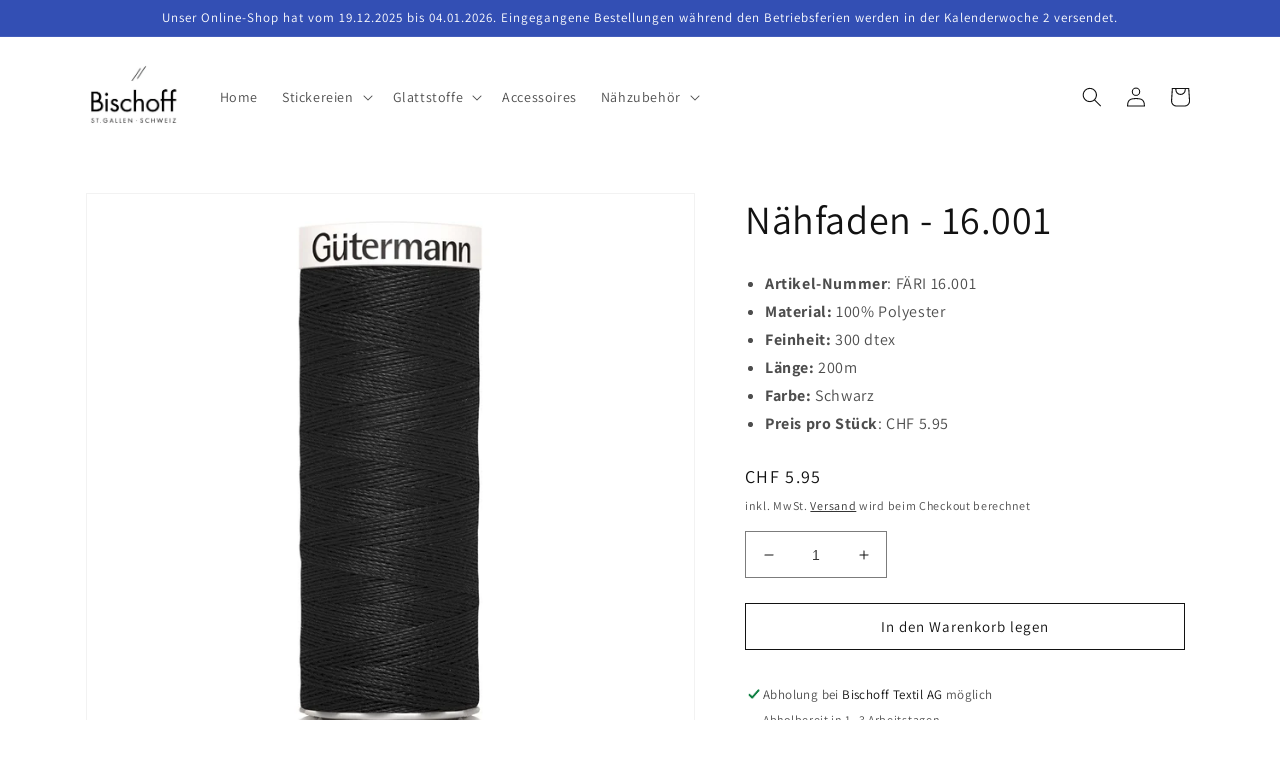

--- FILE ---
content_type: text/html; charset=utf-8
request_url: https://onlineshop-bischoff-textil.com/products/nahzubehor
body_size: 39642
content:
<!doctype html>
<html class="no-js" lang="de">
  <head>
    <meta charset="utf-8">
    <meta http-equiv="X-UA-Compatible" content="IE=edge">
    <meta name="viewport" content="width=device-width,initial-scale=1">
    <meta name="theme-color" content="">
    <link rel="canonical" href="https://onlineshop-bischoff-textil.com/products/nahzubehor">
    <link rel="preconnect" href="https://cdn.shopify.com" crossorigin><link rel="preconnect" href="https://fonts.shopifycdn.com" crossorigin><title>
      Nähfaden - 16.001
 &ndash; Online Shop Bischoff Textil AG</title>

    
      <meta name="description" content="Artikel-Nummer: FÄRI 16.001 Material: 100% Polyester Feinheit: 300 dtex Länge: 200m Farbe: Schwarz Preis pro Stück: CHF 5.95">
    

    

<meta property="og:site_name" content="Online Shop Bischoff Textil AG">
<meta property="og:url" content="https://onlineshop-bischoff-textil.com/products/nahzubehor">
<meta property="og:title" content="Nähfaden - 16.001">
<meta property="og:type" content="product">
<meta property="og:description" content="Artikel-Nummer: FÄRI 16.001 Material: 100% Polyester Feinheit: 300 dtex Länge: 200m Farbe: Schwarz Preis pro Stück: CHF 5.95"><meta property="og:image" content="http://onlineshop-bischoff-textil.com/cdn/shop/files/Art_748277_Col_000_150dpi.jpg?v=1696917471">
  <meta property="og:image:secure_url" content="https://onlineshop-bischoff-textil.com/cdn/shop/files/Art_748277_Col_000_150dpi.jpg?v=1696917471">
  <meta property="og:image:width" content="1218">
  <meta property="og:image:height" content="1218"><meta property="og:price:amount" content="5.95">
  <meta property="og:price:currency" content="CHF"><meta name="twitter:card" content="summary_large_image">
<meta name="twitter:title" content="Nähfaden - 16.001">
<meta name="twitter:description" content="Artikel-Nummer: FÄRI 16.001 Material: 100% Polyester Feinheit: 300 dtex Länge: 200m Farbe: Schwarz Preis pro Stück: CHF 5.95">


    <script src="//onlineshop-bischoff-textil.com/cdn/shop/t/1/assets/global.js?v=24850326154503943211660737241" defer="defer"></script>
    <script>window.performance && window.performance.mark && window.performance.mark('shopify.content_for_header.start');</script><meta name="google-site-verification" content="3rr1HalwyHaxocAm0wF-phe2jMMqyjHPGiomBl7UZZo">
<meta id="shopify-digital-wallet" name="shopify-digital-wallet" content="/60743155764/digital_wallets/dialog">
<meta name="shopify-checkout-api-token" content="510ec3b6804c51b74f33188fc6c7939e">
<link rel="alternate" type="application/json+oembed" href="https://onlineshop-bischoff-textil.com/products/nahzubehor.oembed">
<script async="async" src="/checkouts/internal/preloads.js?locale=de-CH"></script>
<link rel="preconnect" href="https://shop.app" crossorigin="anonymous">
<script async="async" src="https://shop.app/checkouts/internal/preloads.js?locale=de-CH&shop_id=60743155764" crossorigin="anonymous"></script>
<script id="shopify-features" type="application/json">{"accessToken":"510ec3b6804c51b74f33188fc6c7939e","betas":["rich-media-storefront-analytics"],"domain":"onlineshop-bischoff-textil.com","predictiveSearch":true,"shopId":60743155764,"locale":"de"}</script>
<script>var Shopify = Shopify || {};
Shopify.shop = "online-shop-bischoff-textil.myshopify.com";
Shopify.locale = "de";
Shopify.currency = {"active":"CHF","rate":"1.0"};
Shopify.country = "CH";
Shopify.theme = {"name":"Dawn","id":127438749748,"schema_name":"Dawn","schema_version":"6.0.2","theme_store_id":887,"role":"main"};
Shopify.theme.handle = "null";
Shopify.theme.style = {"id":null,"handle":null};
Shopify.cdnHost = "onlineshop-bischoff-textil.com/cdn";
Shopify.routes = Shopify.routes || {};
Shopify.routes.root = "/";</script>
<script type="module">!function(o){(o.Shopify=o.Shopify||{}).modules=!0}(window);</script>
<script>!function(o){function n(){var o=[];function n(){o.push(Array.prototype.slice.apply(arguments))}return n.q=o,n}var t=o.Shopify=o.Shopify||{};t.loadFeatures=n(),t.autoloadFeatures=n()}(window);</script>
<script>
  window.ShopifyPay = window.ShopifyPay || {};
  window.ShopifyPay.apiHost = "shop.app\/pay";
  window.ShopifyPay.redirectState = null;
</script>
<script id="shop-js-analytics" type="application/json">{"pageType":"product"}</script>
<script defer="defer" async type="module" src="//onlineshop-bischoff-textil.com/cdn/shopifycloud/shop-js/modules/v2/client.init-shop-cart-sync_kxAhZfSm.de.esm.js"></script>
<script defer="defer" async type="module" src="//onlineshop-bischoff-textil.com/cdn/shopifycloud/shop-js/modules/v2/chunk.common_5BMd6ono.esm.js"></script>
<script type="module">
  await import("//onlineshop-bischoff-textil.com/cdn/shopifycloud/shop-js/modules/v2/client.init-shop-cart-sync_kxAhZfSm.de.esm.js");
await import("//onlineshop-bischoff-textil.com/cdn/shopifycloud/shop-js/modules/v2/chunk.common_5BMd6ono.esm.js");

  window.Shopify.SignInWithShop?.initShopCartSync?.({"fedCMEnabled":true,"windoidEnabled":true});

</script>
<script>
  window.Shopify = window.Shopify || {};
  if (!window.Shopify.featureAssets) window.Shopify.featureAssets = {};
  window.Shopify.featureAssets['shop-js'] = {"shop-cart-sync":["modules/v2/client.shop-cart-sync_81xuAXRO.de.esm.js","modules/v2/chunk.common_5BMd6ono.esm.js"],"init-fed-cm":["modules/v2/client.init-fed-cm_B2l2C8gd.de.esm.js","modules/v2/chunk.common_5BMd6ono.esm.js"],"shop-button":["modules/v2/client.shop-button_DteRmTIv.de.esm.js","modules/v2/chunk.common_5BMd6ono.esm.js"],"init-windoid":["modules/v2/client.init-windoid_BrVTPDHy.de.esm.js","modules/v2/chunk.common_5BMd6ono.esm.js"],"shop-cash-offers":["modules/v2/client.shop-cash-offers_uZhaqfcC.de.esm.js","modules/v2/chunk.common_5BMd6ono.esm.js","modules/v2/chunk.modal_DhTZgVSk.esm.js"],"shop-toast-manager":["modules/v2/client.shop-toast-manager_lTRStNPf.de.esm.js","modules/v2/chunk.common_5BMd6ono.esm.js"],"init-shop-email-lookup-coordinator":["modules/v2/client.init-shop-email-lookup-coordinator_BhyMm2Vh.de.esm.js","modules/v2/chunk.common_5BMd6ono.esm.js"],"pay-button":["modules/v2/client.pay-button_uIj7-e2V.de.esm.js","modules/v2/chunk.common_5BMd6ono.esm.js"],"avatar":["modules/v2/client.avatar_BTnouDA3.de.esm.js"],"init-shop-cart-sync":["modules/v2/client.init-shop-cart-sync_kxAhZfSm.de.esm.js","modules/v2/chunk.common_5BMd6ono.esm.js"],"shop-login-button":["modules/v2/client.shop-login-button_hqVUT9QF.de.esm.js","modules/v2/chunk.common_5BMd6ono.esm.js","modules/v2/chunk.modal_DhTZgVSk.esm.js"],"init-customer-accounts-sign-up":["modules/v2/client.init-customer-accounts-sign-up_0Oyvgx7Z.de.esm.js","modules/v2/client.shop-login-button_hqVUT9QF.de.esm.js","modules/v2/chunk.common_5BMd6ono.esm.js","modules/v2/chunk.modal_DhTZgVSk.esm.js"],"init-shop-for-new-customer-accounts":["modules/v2/client.init-shop-for-new-customer-accounts_DojLPa1w.de.esm.js","modules/v2/client.shop-login-button_hqVUT9QF.de.esm.js","modules/v2/chunk.common_5BMd6ono.esm.js","modules/v2/chunk.modal_DhTZgVSk.esm.js"],"init-customer-accounts":["modules/v2/client.init-customer-accounts_DWlFj6gc.de.esm.js","modules/v2/client.shop-login-button_hqVUT9QF.de.esm.js","modules/v2/chunk.common_5BMd6ono.esm.js","modules/v2/chunk.modal_DhTZgVSk.esm.js"],"shop-follow-button":["modules/v2/client.shop-follow-button_BEIcZOGj.de.esm.js","modules/v2/chunk.common_5BMd6ono.esm.js","modules/v2/chunk.modal_DhTZgVSk.esm.js"],"lead-capture":["modules/v2/client.lead-capture_BSpzCmmh.de.esm.js","modules/v2/chunk.common_5BMd6ono.esm.js","modules/v2/chunk.modal_DhTZgVSk.esm.js"],"checkout-modal":["modules/v2/client.checkout-modal_8HiTfxyj.de.esm.js","modules/v2/chunk.common_5BMd6ono.esm.js","modules/v2/chunk.modal_DhTZgVSk.esm.js"],"shop-login":["modules/v2/client.shop-login_Fe0VhLV0.de.esm.js","modules/v2/chunk.common_5BMd6ono.esm.js","modules/v2/chunk.modal_DhTZgVSk.esm.js"],"payment-terms":["modules/v2/client.payment-terms_C8PkVPzh.de.esm.js","modules/v2/chunk.common_5BMd6ono.esm.js","modules/v2/chunk.modal_DhTZgVSk.esm.js"]};
</script>
<script>(function() {
  var isLoaded = false;
  function asyncLoad() {
    if (isLoaded) return;
    isLoaded = true;
    var urls = ["\/\/cdn.shopify.com\/proxy\/0b1aeaaf51a2ae15003eb04fa1a108ea138392148d6e96e6d8e539e594b46cb4\/obscure-escarpment-2240.herokuapp.com\/js\/best_custom_product_options.js?shop=online-shop-bischoff-textil.myshopify.com\u0026sp-cache-control=cHVibGljLCBtYXgtYWdlPTkwMA","\/\/www.powr.io\/powr.js?powr-token=online-shop-bischoff-textil.myshopify.com\u0026external-type=shopify\u0026shop=online-shop-bischoff-textil.myshopify.com","\/\/www.powr.io\/powr.js?powr-token=online-shop-bischoff-textil.myshopify.com\u0026external-type=shopify\u0026shop=online-shop-bischoff-textil.myshopify.com"];
    for (var i = 0; i < urls.length; i++) {
      var s = document.createElement('script');
      s.type = 'text/javascript';
      s.async = true;
      s.src = urls[i];
      var x = document.getElementsByTagName('script')[0];
      x.parentNode.insertBefore(s, x);
    }
  };
  if(window.attachEvent) {
    window.attachEvent('onload', asyncLoad);
  } else {
    window.addEventListener('load', asyncLoad, false);
  }
})();</script>
<script id="__st">var __st={"a":60743155764,"offset":3600,"reqid":"b000a95e-e3c5-4bc5-8cee-4cf9fba7691b-1768949734","pageurl":"onlineshop-bischoff-textil.com\/products\/nahzubehor","u":"e4ee8bb6a8af","p":"product","rtyp":"product","rid":7129402933300};</script>
<script>window.ShopifyPaypalV4VisibilityTracking = true;</script>
<script id="captcha-bootstrap">!function(){'use strict';const t='contact',e='account',n='new_comment',o=[[t,t],['blogs',n],['comments',n],[t,'customer']],c=[[e,'customer_login'],[e,'guest_login'],[e,'recover_customer_password'],[e,'create_customer']],r=t=>t.map((([t,e])=>`form[action*='/${t}']:not([data-nocaptcha='true']) input[name='form_type'][value='${e}']`)).join(','),a=t=>()=>t?[...document.querySelectorAll(t)].map((t=>t.form)):[];function s(){const t=[...o],e=r(t);return a(e)}const i='password',u='form_key',d=['recaptcha-v3-token','g-recaptcha-response','h-captcha-response',i],f=()=>{try{return window.sessionStorage}catch{return}},m='__shopify_v',_=t=>t.elements[u];function p(t,e,n=!1){try{const o=window.sessionStorage,c=JSON.parse(o.getItem(e)),{data:r}=function(t){const{data:e,action:n}=t;return t[m]||n?{data:e,action:n}:{data:t,action:n}}(c);for(const[e,n]of Object.entries(r))t.elements[e]&&(t.elements[e].value=n);n&&o.removeItem(e)}catch(o){console.error('form repopulation failed',{error:o})}}const l='form_type',E='cptcha';function T(t){t.dataset[E]=!0}const w=window,h=w.document,L='Shopify',v='ce_forms',y='captcha';let A=!1;((t,e)=>{const n=(g='f06e6c50-85a8-45c8-87d0-21a2b65856fe',I='https://cdn.shopify.com/shopifycloud/storefront-forms-hcaptcha/ce_storefront_forms_captcha_hcaptcha.v1.5.2.iife.js',D={infoText:'Durch hCaptcha geschützt',privacyText:'Datenschutz',termsText:'Allgemeine Geschäftsbedingungen'},(t,e,n)=>{const o=w[L][v],c=o.bindForm;if(c)return c(t,g,e,D).then(n);var r;o.q.push([[t,g,e,D],n]),r=I,A||(h.body.append(Object.assign(h.createElement('script'),{id:'captcha-provider',async:!0,src:r})),A=!0)});var g,I,D;w[L]=w[L]||{},w[L][v]=w[L][v]||{},w[L][v].q=[],w[L][y]=w[L][y]||{},w[L][y].protect=function(t,e){n(t,void 0,e),T(t)},Object.freeze(w[L][y]),function(t,e,n,w,h,L){const[v,y,A,g]=function(t,e,n){const i=e?o:[],u=t?c:[],d=[...i,...u],f=r(d),m=r(i),_=r(d.filter((([t,e])=>n.includes(e))));return[a(f),a(m),a(_),s()]}(w,h,L),I=t=>{const e=t.target;return e instanceof HTMLFormElement?e:e&&e.form},D=t=>v().includes(t);t.addEventListener('submit',(t=>{const e=I(t);if(!e)return;const n=D(e)&&!e.dataset.hcaptchaBound&&!e.dataset.recaptchaBound,o=_(e),c=g().includes(e)&&(!o||!o.value);(n||c)&&t.preventDefault(),c&&!n&&(function(t){try{if(!f())return;!function(t){const e=f();if(!e)return;const n=_(t);if(!n)return;const o=n.value;o&&e.removeItem(o)}(t);const e=Array.from(Array(32),(()=>Math.random().toString(36)[2])).join('');!function(t,e){_(t)||t.append(Object.assign(document.createElement('input'),{type:'hidden',name:u})),t.elements[u].value=e}(t,e),function(t,e){const n=f();if(!n)return;const o=[...t.querySelectorAll(`input[type='${i}']`)].map((({name:t})=>t)),c=[...d,...o],r={};for(const[a,s]of new FormData(t).entries())c.includes(a)||(r[a]=s);n.setItem(e,JSON.stringify({[m]:1,action:t.action,data:r}))}(t,e)}catch(e){console.error('failed to persist form',e)}}(e),e.submit())}));const S=(t,e)=>{t&&!t.dataset[E]&&(n(t,e.some((e=>e===t))),T(t))};for(const o of['focusin','change'])t.addEventListener(o,(t=>{const e=I(t);D(e)&&S(e,y())}));const B=e.get('form_key'),M=e.get(l),P=B&&M;t.addEventListener('DOMContentLoaded',(()=>{const t=y();if(P)for(const e of t)e.elements[l].value===M&&p(e,B);[...new Set([...A(),...v().filter((t=>'true'===t.dataset.shopifyCaptcha))])].forEach((e=>S(e,t)))}))}(h,new URLSearchParams(w.location.search),n,t,e,['guest_login'])})(!0,!0)}();</script>
<script integrity="sha256-4kQ18oKyAcykRKYeNunJcIwy7WH5gtpwJnB7kiuLZ1E=" data-source-attribution="shopify.loadfeatures" defer="defer" src="//onlineshop-bischoff-textil.com/cdn/shopifycloud/storefront/assets/storefront/load_feature-a0a9edcb.js" crossorigin="anonymous"></script>
<script crossorigin="anonymous" defer="defer" src="//onlineshop-bischoff-textil.com/cdn/shopifycloud/storefront/assets/shopify_pay/storefront-65b4c6d7.js?v=20250812"></script>
<script data-source-attribution="shopify.dynamic_checkout.dynamic.init">var Shopify=Shopify||{};Shopify.PaymentButton=Shopify.PaymentButton||{isStorefrontPortableWallets:!0,init:function(){window.Shopify.PaymentButton.init=function(){};var t=document.createElement("script");t.src="https://onlineshop-bischoff-textil.com/cdn/shopifycloud/portable-wallets/latest/portable-wallets.de.js",t.type="module",document.head.appendChild(t)}};
</script>
<script data-source-attribution="shopify.dynamic_checkout.buyer_consent">
  function portableWalletsHideBuyerConsent(e){var t=document.getElementById("shopify-buyer-consent"),n=document.getElementById("shopify-subscription-policy-button");t&&n&&(t.classList.add("hidden"),t.setAttribute("aria-hidden","true"),n.removeEventListener("click",e))}function portableWalletsShowBuyerConsent(e){var t=document.getElementById("shopify-buyer-consent"),n=document.getElementById("shopify-subscription-policy-button");t&&n&&(t.classList.remove("hidden"),t.removeAttribute("aria-hidden"),n.addEventListener("click",e))}window.Shopify?.PaymentButton&&(window.Shopify.PaymentButton.hideBuyerConsent=portableWalletsHideBuyerConsent,window.Shopify.PaymentButton.showBuyerConsent=portableWalletsShowBuyerConsent);
</script>
<script>
  function portableWalletsCleanup(e){e&&e.src&&console.error("Failed to load portable wallets script "+e.src);var t=document.querySelectorAll("shopify-accelerated-checkout .shopify-payment-button__skeleton, shopify-accelerated-checkout-cart .wallet-cart-button__skeleton"),e=document.getElementById("shopify-buyer-consent");for(let e=0;e<t.length;e++)t[e].remove();e&&e.remove()}function portableWalletsNotLoadedAsModule(e){e instanceof ErrorEvent&&"string"==typeof e.message&&e.message.includes("import.meta")&&"string"==typeof e.filename&&e.filename.includes("portable-wallets")&&(window.removeEventListener("error",portableWalletsNotLoadedAsModule),window.Shopify.PaymentButton.failedToLoad=e,"loading"===document.readyState?document.addEventListener("DOMContentLoaded",window.Shopify.PaymentButton.init):window.Shopify.PaymentButton.init())}window.addEventListener("error",portableWalletsNotLoadedAsModule);
</script>

<script type="module" src="https://onlineshop-bischoff-textil.com/cdn/shopifycloud/portable-wallets/latest/portable-wallets.de.js" onError="portableWalletsCleanup(this)" crossorigin="anonymous"></script>
<script nomodule>
  document.addEventListener("DOMContentLoaded", portableWalletsCleanup);
</script>

<link id="shopify-accelerated-checkout-styles" rel="stylesheet" media="screen" href="https://onlineshop-bischoff-textil.com/cdn/shopifycloud/portable-wallets/latest/accelerated-checkout-backwards-compat.css" crossorigin="anonymous">
<style id="shopify-accelerated-checkout-cart">
        #shopify-buyer-consent {
  margin-top: 1em;
  display: inline-block;
  width: 100%;
}

#shopify-buyer-consent.hidden {
  display: none;
}

#shopify-subscription-policy-button {
  background: none;
  border: none;
  padding: 0;
  text-decoration: underline;
  font-size: inherit;
  cursor: pointer;
}

#shopify-subscription-policy-button::before {
  box-shadow: none;
}

      </style>
<script id="sections-script" data-sections="product-recommendations,header,footer" defer="defer" src="//onlineshop-bischoff-textil.com/cdn/shop/t/1/compiled_assets/scripts.js?v=687"></script>
<script>window.performance && window.performance.mark && window.performance.mark('shopify.content_for_header.end');</script>


    <style data-shopify>
      @font-face {
  font-family: Assistant;
  font-weight: 400;
  font-style: normal;
  font-display: swap;
  src: url("//onlineshop-bischoff-textil.com/cdn/fonts/assistant/assistant_n4.9120912a469cad1cc292572851508ca49d12e768.woff2") format("woff2"),
       url("//onlineshop-bischoff-textil.com/cdn/fonts/assistant/assistant_n4.6e9875ce64e0fefcd3f4446b7ec9036b3ddd2985.woff") format("woff");
}

      @font-face {
  font-family: Assistant;
  font-weight: 700;
  font-style: normal;
  font-display: swap;
  src: url("//onlineshop-bischoff-textil.com/cdn/fonts/assistant/assistant_n7.bf44452348ec8b8efa3aa3068825305886b1c83c.woff2") format("woff2"),
       url("//onlineshop-bischoff-textil.com/cdn/fonts/assistant/assistant_n7.0c887fee83f6b3bda822f1150b912c72da0f7b64.woff") format("woff");
}

      
      
      @font-face {
  font-family: Assistant;
  font-weight: 400;
  font-style: normal;
  font-display: swap;
  src: url("//onlineshop-bischoff-textil.com/cdn/fonts/assistant/assistant_n4.9120912a469cad1cc292572851508ca49d12e768.woff2") format("woff2"),
       url("//onlineshop-bischoff-textil.com/cdn/fonts/assistant/assistant_n4.6e9875ce64e0fefcd3f4446b7ec9036b3ddd2985.woff") format("woff");
}


      :root {
        --font-body-family: Assistant, sans-serif;
        --font-body-style: normal;
        --font-body-weight: 400;
        --font-body-weight-bold: 700;

        --font-heading-family: Assistant, sans-serif;
        --font-heading-style: normal;
        --font-heading-weight: 400;

        --font-body-scale: 1.0;
        --font-heading-scale: 1.0;

        --color-base-text: 18, 18, 18;
        --color-shadow: 18, 18, 18;
        --color-base-background-1: 255, 255, 255;
        --color-base-background-2: 243, 243, 243;
        --color-base-solid-button-labels: 255, 255, 255;
        --color-base-outline-button-labels: 18, 18, 18;
        --color-base-accent-1: 18, 18, 18;
        --color-base-accent-2: 51, 79, 180;
        --payment-terms-background-color: #ffffff;

        --gradient-base-background-1: #ffffff;
        --gradient-base-background-2: #f3f3f3;
        --gradient-base-accent-1: #121212;
        --gradient-base-accent-2: #334fb4;

        --media-padding: px;
        --media-border-opacity: 0.05;
        --media-border-width: 1px;
        --media-radius: 0px;
        --media-shadow-opacity: 0.0;
        --media-shadow-horizontal-offset: 0px;
        --media-shadow-vertical-offset: 4px;
        --media-shadow-blur-radius: 5px;
        --media-shadow-visible: 0;

        --page-width: 120rem;
        --page-width-margin: 0rem;

        --card-image-padding: 0.0rem;
        --card-corner-radius: 0.0rem;
        --card-text-alignment: left;
        --card-border-width: 0.0rem;
        --card-border-opacity: 0.1;
        --card-shadow-opacity: 0.0;
        --card-shadow-visible: 0;
        --card-shadow-horizontal-offset: 0.0rem;
        --card-shadow-vertical-offset: 0.4rem;
        --card-shadow-blur-radius: 0.5rem;

        --badge-corner-radius: 4.0rem;

        --popup-border-width: 1px;
        --popup-border-opacity: 0.1;
        --popup-corner-radius: 0px;
        --popup-shadow-opacity: 0.0;
        --popup-shadow-horizontal-offset: 0px;
        --popup-shadow-vertical-offset: 4px;
        --popup-shadow-blur-radius: 5px;

        --drawer-border-width: 1px;
        --drawer-border-opacity: 0.1;
        --drawer-shadow-opacity: 0.0;
        --drawer-shadow-horizontal-offset: 0px;
        --drawer-shadow-vertical-offset: 4px;
        --drawer-shadow-blur-radius: 5px;

        --spacing-sections-desktop: 0px;
        --spacing-sections-mobile: 0px;

        --grid-desktop-vertical-spacing: 8px;
        --grid-desktop-horizontal-spacing: 8px;
        --grid-mobile-vertical-spacing: 4px;
        --grid-mobile-horizontal-spacing: 4px;

        --text-boxes-border-opacity: 0.1;
        --text-boxes-border-width: 0px;
        --text-boxes-radius: 0px;
        --text-boxes-shadow-opacity: 0.0;
        --text-boxes-shadow-visible: 0;
        --text-boxes-shadow-horizontal-offset: 0px;
        --text-boxes-shadow-vertical-offset: 4px;
        --text-boxes-shadow-blur-radius: 5px;

        --buttons-radius: 0px;
        --buttons-radius-outset: 0px;
        --buttons-border-width: 1px;
        --buttons-border-opacity: 1.0;
        --buttons-shadow-opacity: 0.0;
        --buttons-shadow-visible: 0;
        --buttons-shadow-horizontal-offset: 0px;
        --buttons-shadow-vertical-offset: 4px;
        --buttons-shadow-blur-radius: 5px;
        --buttons-border-offset: 0px;

        --inputs-radius: 0px;
        --inputs-border-width: 1px;
        --inputs-border-opacity: 0.55;
        --inputs-shadow-opacity: 0.0;
        --inputs-shadow-horizontal-offset: 0px;
        --inputs-margin-offset: 0px;
        --inputs-shadow-vertical-offset: 4px;
        --inputs-shadow-blur-radius: 5px;
        --inputs-radius-outset: 0px;

        --variant-pills-radius: 40px;
        --variant-pills-border-width: 1px;
        --variant-pills-border-opacity: 0.55;
        --variant-pills-shadow-opacity: 0.0;
        --variant-pills-shadow-horizontal-offset: 0px;
        --variant-pills-shadow-vertical-offset: 4px;
        --variant-pills-shadow-blur-radius: 5px;
      }

      *,
      *::before,
      *::after {
        box-sizing: inherit;
      }

      html {
        box-sizing: border-box;
        font-size: calc(var(--font-body-scale) * 62.5%);
        height: 100%;
      }

      body {
        display: grid;
        grid-template-rows: auto auto 1fr auto;
        grid-template-columns: 100%;
        min-height: 100%;
        margin: 0;
        font-size: 1.5rem;
        letter-spacing: 0.06rem;
        line-height: calc(1 + 0.8 / var(--font-body-scale));
        font-family: var(--font-body-family);
        font-style: var(--font-body-style);
        font-weight: var(--font-body-weight);
      }

      @media screen and (min-width: 750px) {
        body {
          font-size: 1.6rem;
        }
      }
    </style>

    <link href="//onlineshop-bischoff-textil.com/cdn/shop/t/1/assets/base.css?v=19666067365360246481660737260" rel="stylesheet" type="text/css" media="all" />
<link rel="preload" as="font" href="//onlineshop-bischoff-textil.com/cdn/fonts/assistant/assistant_n4.9120912a469cad1cc292572851508ca49d12e768.woff2" type="font/woff2" crossorigin><link rel="preload" as="font" href="//onlineshop-bischoff-textil.com/cdn/fonts/assistant/assistant_n4.9120912a469cad1cc292572851508ca49d12e768.woff2" type="font/woff2" crossorigin><link rel="stylesheet" href="//onlineshop-bischoff-textil.com/cdn/shop/t/1/assets/component-predictive-search.css?v=165644661289088488651660737236" media="print" onload="this.media='all'"><script>document.documentElement.className = document.documentElement.className.replace('no-js', 'js');
    if (Shopify.designMode) {
      document.documentElement.classList.add('shopify-design-mode');
    }
    </script>
    <!--CPC-->
  <script src='https://ajax.googleapis.com/ajax/libs/jquery/3.5.1/jquery.min.js'></script>
  <!--CPC-->
  <script src='https://calcapi.printgrid.io/shopify/calculator.js'></script>

<meta name="google-site-verification" content="rv3PA42p-nQyQTzpXHe8hSbnbQJzfd-qYmIKLFH977k" />
<!-- BEGIN app block: shopify://apps/minmaxify-order-limits/blocks/app-embed-block/3acfba32-89f3-4377-ae20-cbb9abc48475 --><script type="text/javascript" src="https://limits.minmaxify.com/online-shop-bischoff-textil.myshopify.com?v=127&r=20250217083943"></script>

<!-- END app block --><link href="https://monorail-edge.shopifysvc.com" rel="dns-prefetch">
<script>(function(){if ("sendBeacon" in navigator && "performance" in window) {try {var session_token_from_headers = performance.getEntriesByType('navigation')[0].serverTiming.find(x => x.name == '_s').description;} catch {var session_token_from_headers = undefined;}var session_cookie_matches = document.cookie.match(/_shopify_s=([^;]*)/);var session_token_from_cookie = session_cookie_matches && session_cookie_matches.length === 2 ? session_cookie_matches[1] : "";var session_token = session_token_from_headers || session_token_from_cookie || "";function handle_abandonment_event(e) {var entries = performance.getEntries().filter(function(entry) {return /monorail-edge.shopifysvc.com/.test(entry.name);});if (!window.abandonment_tracked && entries.length === 0) {window.abandonment_tracked = true;var currentMs = Date.now();var navigation_start = performance.timing.navigationStart;var payload = {shop_id: 60743155764,url: window.location.href,navigation_start,duration: currentMs - navigation_start,session_token,page_type: "product"};window.navigator.sendBeacon("https://monorail-edge.shopifysvc.com/v1/produce", JSON.stringify({schema_id: "online_store_buyer_site_abandonment/1.1",payload: payload,metadata: {event_created_at_ms: currentMs,event_sent_at_ms: currentMs}}));}}window.addEventListener('pagehide', handle_abandonment_event);}}());</script>
<script id="web-pixels-manager-setup">(function e(e,d,r,n,o){if(void 0===o&&(o={}),!Boolean(null===(a=null===(i=window.Shopify)||void 0===i?void 0:i.analytics)||void 0===a?void 0:a.replayQueue)){var i,a;window.Shopify=window.Shopify||{};var t=window.Shopify;t.analytics=t.analytics||{};var s=t.analytics;s.replayQueue=[],s.publish=function(e,d,r){return s.replayQueue.push([e,d,r]),!0};try{self.performance.mark("wpm:start")}catch(e){}var l=function(){var e={modern:/Edge?\/(1{2}[4-9]|1[2-9]\d|[2-9]\d{2}|\d{4,})\.\d+(\.\d+|)|Firefox\/(1{2}[4-9]|1[2-9]\d|[2-9]\d{2}|\d{4,})\.\d+(\.\d+|)|Chrom(ium|e)\/(9{2}|\d{3,})\.\d+(\.\d+|)|(Maci|X1{2}).+ Version\/(15\.\d+|(1[6-9]|[2-9]\d|\d{3,})\.\d+)([,.]\d+|)( \(\w+\)|)( Mobile\/\w+|) Safari\/|Chrome.+OPR\/(9{2}|\d{3,})\.\d+\.\d+|(CPU[ +]OS|iPhone[ +]OS|CPU[ +]iPhone|CPU IPhone OS|CPU iPad OS)[ +]+(15[._]\d+|(1[6-9]|[2-9]\d|\d{3,})[._]\d+)([._]\d+|)|Android:?[ /-](13[3-9]|1[4-9]\d|[2-9]\d{2}|\d{4,})(\.\d+|)(\.\d+|)|Android.+Firefox\/(13[5-9]|1[4-9]\d|[2-9]\d{2}|\d{4,})\.\d+(\.\d+|)|Android.+Chrom(ium|e)\/(13[3-9]|1[4-9]\d|[2-9]\d{2}|\d{4,})\.\d+(\.\d+|)|SamsungBrowser\/([2-9]\d|\d{3,})\.\d+/,legacy:/Edge?\/(1[6-9]|[2-9]\d|\d{3,})\.\d+(\.\d+|)|Firefox\/(5[4-9]|[6-9]\d|\d{3,})\.\d+(\.\d+|)|Chrom(ium|e)\/(5[1-9]|[6-9]\d|\d{3,})\.\d+(\.\d+|)([\d.]+$|.*Safari\/(?![\d.]+ Edge\/[\d.]+$))|(Maci|X1{2}).+ Version\/(10\.\d+|(1[1-9]|[2-9]\d|\d{3,})\.\d+)([,.]\d+|)( \(\w+\)|)( Mobile\/\w+|) Safari\/|Chrome.+OPR\/(3[89]|[4-9]\d|\d{3,})\.\d+\.\d+|(CPU[ +]OS|iPhone[ +]OS|CPU[ +]iPhone|CPU IPhone OS|CPU iPad OS)[ +]+(10[._]\d+|(1[1-9]|[2-9]\d|\d{3,})[._]\d+)([._]\d+|)|Android:?[ /-](13[3-9]|1[4-9]\d|[2-9]\d{2}|\d{4,})(\.\d+|)(\.\d+|)|Mobile Safari.+OPR\/([89]\d|\d{3,})\.\d+\.\d+|Android.+Firefox\/(13[5-9]|1[4-9]\d|[2-9]\d{2}|\d{4,})\.\d+(\.\d+|)|Android.+Chrom(ium|e)\/(13[3-9]|1[4-9]\d|[2-9]\d{2}|\d{4,})\.\d+(\.\d+|)|Android.+(UC? ?Browser|UCWEB|U3)[ /]?(15\.([5-9]|\d{2,})|(1[6-9]|[2-9]\d|\d{3,})\.\d+)\.\d+|SamsungBrowser\/(5\.\d+|([6-9]|\d{2,})\.\d+)|Android.+MQ{2}Browser\/(14(\.(9|\d{2,})|)|(1[5-9]|[2-9]\d|\d{3,})(\.\d+|))(\.\d+|)|K[Aa][Ii]OS\/(3\.\d+|([4-9]|\d{2,})\.\d+)(\.\d+|)/},d=e.modern,r=e.legacy,n=navigator.userAgent;return n.match(d)?"modern":n.match(r)?"legacy":"unknown"}(),u="modern"===l?"modern":"legacy",c=(null!=n?n:{modern:"",legacy:""})[u],f=function(e){return[e.baseUrl,"/wpm","/b",e.hashVersion,"modern"===e.buildTarget?"m":"l",".js"].join("")}({baseUrl:d,hashVersion:r,buildTarget:u}),m=function(e){var d=e.version,r=e.bundleTarget,n=e.surface,o=e.pageUrl,i=e.monorailEndpoint;return{emit:function(e){var a=e.status,t=e.errorMsg,s=(new Date).getTime(),l=JSON.stringify({metadata:{event_sent_at_ms:s},events:[{schema_id:"web_pixels_manager_load/3.1",payload:{version:d,bundle_target:r,page_url:o,status:a,surface:n,error_msg:t},metadata:{event_created_at_ms:s}}]});if(!i)return console&&console.warn&&console.warn("[Web Pixels Manager] No Monorail endpoint provided, skipping logging."),!1;try{return self.navigator.sendBeacon.bind(self.navigator)(i,l)}catch(e){}var u=new XMLHttpRequest;try{return u.open("POST",i,!0),u.setRequestHeader("Content-Type","text/plain"),u.send(l),!0}catch(e){return console&&console.warn&&console.warn("[Web Pixels Manager] Got an unhandled error while logging to Monorail."),!1}}}}({version:r,bundleTarget:l,surface:e.surface,pageUrl:self.location.href,monorailEndpoint:e.monorailEndpoint});try{o.browserTarget=l,function(e){var d=e.src,r=e.async,n=void 0===r||r,o=e.onload,i=e.onerror,a=e.sri,t=e.scriptDataAttributes,s=void 0===t?{}:t,l=document.createElement("script"),u=document.querySelector("head"),c=document.querySelector("body");if(l.async=n,l.src=d,a&&(l.integrity=a,l.crossOrigin="anonymous"),s)for(var f in s)if(Object.prototype.hasOwnProperty.call(s,f))try{l.dataset[f]=s[f]}catch(e){}if(o&&l.addEventListener("load",o),i&&l.addEventListener("error",i),u)u.appendChild(l);else{if(!c)throw new Error("Did not find a head or body element to append the script");c.appendChild(l)}}({src:f,async:!0,onload:function(){if(!function(){var e,d;return Boolean(null===(d=null===(e=window.Shopify)||void 0===e?void 0:e.analytics)||void 0===d?void 0:d.initialized)}()){var d=window.webPixelsManager.init(e)||void 0;if(d){var r=window.Shopify.analytics;r.replayQueue.forEach((function(e){var r=e[0],n=e[1],o=e[2];d.publishCustomEvent(r,n,o)})),r.replayQueue=[],r.publish=d.publishCustomEvent,r.visitor=d.visitor,r.initialized=!0}}},onerror:function(){return m.emit({status:"failed",errorMsg:"".concat(f," has failed to load")})},sri:function(e){var d=/^sha384-[A-Za-z0-9+/=]+$/;return"string"==typeof e&&d.test(e)}(c)?c:"",scriptDataAttributes:o}),m.emit({status:"loading"})}catch(e){m.emit({status:"failed",errorMsg:(null==e?void 0:e.message)||"Unknown error"})}}})({shopId: 60743155764,storefrontBaseUrl: "https://onlineshop-bischoff-textil.com",extensionsBaseUrl: "https://extensions.shopifycdn.com/cdn/shopifycloud/web-pixels-manager",monorailEndpoint: "https://monorail-edge.shopifysvc.com/unstable/produce_batch",surface: "storefront-renderer",enabledBetaFlags: ["2dca8a86"],webPixelsConfigList: [{"id":"2022965627","configuration":"{\"config\":\"{\\\"google_tag_ids\\\":[\\\"AW-17596710868\\\",\\\"GT-TW552QXP\\\"],\\\"target_country\\\":\\\"ZZ\\\",\\\"gtag_events\\\":[{\\\"type\\\":\\\"search\\\",\\\"action_label\\\":[\\\"AW-17596710868\\\/sCE3CNuYnqIbENT_4cZB\\\",\\\"AW-17596710868\\\"]},{\\\"type\\\":\\\"begin_checkout\\\",\\\"action_label\\\":[\\\"AW-17596710868\\\/WN43CLnokaIbENT_4cZB\\\",\\\"AW-17596710868\\\"]},{\\\"type\\\":\\\"view_item\\\",\\\"action_label\\\":[\\\"AW-17596710868\\\/9em8CNiYnqIbENT_4cZB\\\",\\\"MC-6EZ0Q45VTL\\\",\\\"AW-17596710868\\\"]},{\\\"type\\\":\\\"purchase\\\",\\\"action_label\\\":[\\\"AW-17596710868\\\/ZRoCCLbokaIbENT_4cZB\\\",\\\"MC-6EZ0Q45VTL\\\",\\\"AW-17596710868\\\"]},{\\\"type\\\":\\\"page_view\\\",\\\"action_label\\\":[\\\"AW-17596710868\\\/vysiCN2XnqIbENT_4cZB\\\",\\\"MC-6EZ0Q45VTL\\\",\\\"AW-17596710868\\\"]},{\\\"type\\\":\\\"add_payment_info\\\",\\\"action_label\\\":[\\\"AW-17596710868\\\/evtRCN6YnqIbENT_4cZB\\\",\\\"AW-17596710868\\\"]},{\\\"type\\\":\\\"add_to_cart\\\",\\\"action_label\\\":[\\\"AW-17596710868\\\/5I_HCLzokaIbENT_4cZB\\\",\\\"AW-17596710868\\\"]}],\\\"enable_monitoring_mode\\\":false}\"}","eventPayloadVersion":"v1","runtimeContext":"OPEN","scriptVersion":"b2a88bafab3e21179ed38636efcd8a93","type":"APP","apiClientId":1780363,"privacyPurposes":[],"dataSharingAdjustments":{"protectedCustomerApprovalScopes":["read_customer_address","read_customer_email","read_customer_name","read_customer_personal_data","read_customer_phone"]}},{"id":"shopify-app-pixel","configuration":"{}","eventPayloadVersion":"v1","runtimeContext":"STRICT","scriptVersion":"0450","apiClientId":"shopify-pixel","type":"APP","privacyPurposes":["ANALYTICS","MARKETING"]},{"id":"shopify-custom-pixel","eventPayloadVersion":"v1","runtimeContext":"LAX","scriptVersion":"0450","apiClientId":"shopify-pixel","type":"CUSTOM","privacyPurposes":["ANALYTICS","MARKETING"]}],isMerchantRequest: false,initData: {"shop":{"name":"Online Shop Bischoff Textil AG","paymentSettings":{"currencyCode":"CHF"},"myshopifyDomain":"online-shop-bischoff-textil.myshopify.com","countryCode":"CH","storefrontUrl":"https:\/\/onlineshop-bischoff-textil.com"},"customer":null,"cart":null,"checkout":null,"productVariants":[{"price":{"amount":5.95,"currencyCode":"CHF"},"product":{"title":"Nähfaden - 16.001","vendor":"Online Shop Bischoff Textil AG","id":"7129402933300","untranslatedTitle":"Nähfaden - 16.001","url":"\/products\/nahzubehor","type":"Polyester"},"id":"41248217628724","image":{"src":"\/\/onlineshop-bischoff-textil.com\/cdn\/shop\/files\/Art_748277_Col_000_150dpi.jpg?v=1696917471"},"sku":null,"title":"Default Title","untranslatedTitle":"Default Title"}],"purchasingCompany":null},},"https://onlineshop-bischoff-textil.com/cdn","fcfee988w5aeb613cpc8e4bc33m6693e112",{"modern":"","legacy":""},{"shopId":"60743155764","storefrontBaseUrl":"https:\/\/onlineshop-bischoff-textil.com","extensionBaseUrl":"https:\/\/extensions.shopifycdn.com\/cdn\/shopifycloud\/web-pixels-manager","surface":"storefront-renderer","enabledBetaFlags":"[\"2dca8a86\"]","isMerchantRequest":"false","hashVersion":"fcfee988w5aeb613cpc8e4bc33m6693e112","publish":"custom","events":"[[\"page_viewed\",{}],[\"product_viewed\",{\"productVariant\":{\"price\":{\"amount\":5.95,\"currencyCode\":\"CHF\"},\"product\":{\"title\":\"Nähfaden - 16.001\",\"vendor\":\"Online Shop Bischoff Textil AG\",\"id\":\"7129402933300\",\"untranslatedTitle\":\"Nähfaden - 16.001\",\"url\":\"\/products\/nahzubehor\",\"type\":\"Polyester\"},\"id\":\"41248217628724\",\"image\":{\"src\":\"\/\/onlineshop-bischoff-textil.com\/cdn\/shop\/files\/Art_748277_Col_000_150dpi.jpg?v=1696917471\"},\"sku\":null,\"title\":\"Default Title\",\"untranslatedTitle\":\"Default Title\"}}]]"});</script><script>
  window.ShopifyAnalytics = window.ShopifyAnalytics || {};
  window.ShopifyAnalytics.meta = window.ShopifyAnalytics.meta || {};
  window.ShopifyAnalytics.meta.currency = 'CHF';
  var meta = {"product":{"id":7129402933300,"gid":"gid:\/\/shopify\/Product\/7129402933300","vendor":"Online Shop Bischoff Textil AG","type":"Polyester","handle":"nahzubehor","variants":[{"id":41248217628724,"price":595,"name":"Nähfaden - 16.001","public_title":null,"sku":null}],"remote":false},"page":{"pageType":"product","resourceType":"product","resourceId":7129402933300,"requestId":"b000a95e-e3c5-4bc5-8cee-4cf9fba7691b-1768949734"}};
  for (var attr in meta) {
    window.ShopifyAnalytics.meta[attr] = meta[attr];
  }
</script>
<script class="analytics">
  (function () {
    var customDocumentWrite = function(content) {
      var jquery = null;

      if (window.jQuery) {
        jquery = window.jQuery;
      } else if (window.Checkout && window.Checkout.$) {
        jquery = window.Checkout.$;
      }

      if (jquery) {
        jquery('body').append(content);
      }
    };

    var hasLoggedConversion = function(token) {
      if (token) {
        return document.cookie.indexOf('loggedConversion=' + token) !== -1;
      }
      return false;
    }

    var setCookieIfConversion = function(token) {
      if (token) {
        var twoMonthsFromNow = new Date(Date.now());
        twoMonthsFromNow.setMonth(twoMonthsFromNow.getMonth() + 2);

        document.cookie = 'loggedConversion=' + token + '; expires=' + twoMonthsFromNow;
      }
    }

    var trekkie = window.ShopifyAnalytics.lib = window.trekkie = window.trekkie || [];
    if (trekkie.integrations) {
      return;
    }
    trekkie.methods = [
      'identify',
      'page',
      'ready',
      'track',
      'trackForm',
      'trackLink'
    ];
    trekkie.factory = function(method) {
      return function() {
        var args = Array.prototype.slice.call(arguments);
        args.unshift(method);
        trekkie.push(args);
        return trekkie;
      };
    };
    for (var i = 0; i < trekkie.methods.length; i++) {
      var key = trekkie.methods[i];
      trekkie[key] = trekkie.factory(key);
    }
    trekkie.load = function(config) {
      trekkie.config = config || {};
      trekkie.config.initialDocumentCookie = document.cookie;
      var first = document.getElementsByTagName('script')[0];
      var script = document.createElement('script');
      script.type = 'text/javascript';
      script.onerror = function(e) {
        var scriptFallback = document.createElement('script');
        scriptFallback.type = 'text/javascript';
        scriptFallback.onerror = function(error) {
                var Monorail = {
      produce: function produce(monorailDomain, schemaId, payload) {
        var currentMs = new Date().getTime();
        var event = {
          schema_id: schemaId,
          payload: payload,
          metadata: {
            event_created_at_ms: currentMs,
            event_sent_at_ms: currentMs
          }
        };
        return Monorail.sendRequest("https://" + monorailDomain + "/v1/produce", JSON.stringify(event));
      },
      sendRequest: function sendRequest(endpointUrl, payload) {
        // Try the sendBeacon API
        if (window && window.navigator && typeof window.navigator.sendBeacon === 'function' && typeof window.Blob === 'function' && !Monorail.isIos12()) {
          var blobData = new window.Blob([payload], {
            type: 'text/plain'
          });

          if (window.navigator.sendBeacon(endpointUrl, blobData)) {
            return true;
          } // sendBeacon was not successful

        } // XHR beacon

        var xhr = new XMLHttpRequest();

        try {
          xhr.open('POST', endpointUrl);
          xhr.setRequestHeader('Content-Type', 'text/plain');
          xhr.send(payload);
        } catch (e) {
          console.log(e);
        }

        return false;
      },
      isIos12: function isIos12() {
        return window.navigator.userAgent.lastIndexOf('iPhone; CPU iPhone OS 12_') !== -1 || window.navigator.userAgent.lastIndexOf('iPad; CPU OS 12_') !== -1;
      }
    };
    Monorail.produce('monorail-edge.shopifysvc.com',
      'trekkie_storefront_load_errors/1.1',
      {shop_id: 60743155764,
      theme_id: 127438749748,
      app_name: "storefront",
      context_url: window.location.href,
      source_url: "//onlineshop-bischoff-textil.com/cdn/s/trekkie.storefront.cd680fe47e6c39ca5d5df5f0a32d569bc48c0f27.min.js"});

        };
        scriptFallback.async = true;
        scriptFallback.src = '//onlineshop-bischoff-textil.com/cdn/s/trekkie.storefront.cd680fe47e6c39ca5d5df5f0a32d569bc48c0f27.min.js';
        first.parentNode.insertBefore(scriptFallback, first);
      };
      script.async = true;
      script.src = '//onlineshop-bischoff-textil.com/cdn/s/trekkie.storefront.cd680fe47e6c39ca5d5df5f0a32d569bc48c0f27.min.js';
      first.parentNode.insertBefore(script, first);
    };
    trekkie.load(
      {"Trekkie":{"appName":"storefront","development":false,"defaultAttributes":{"shopId":60743155764,"isMerchantRequest":null,"themeId":127438749748,"themeCityHash":"2589183319818892625","contentLanguage":"de","currency":"CHF","eventMetadataId":"b3f4bb52-d690-412f-8e51-7b8eb35842cf"},"isServerSideCookieWritingEnabled":true,"monorailRegion":"shop_domain","enabledBetaFlags":["65f19447"]},"Session Attribution":{},"S2S":{"facebookCapiEnabled":false,"source":"trekkie-storefront-renderer","apiClientId":580111}}
    );

    var loaded = false;
    trekkie.ready(function() {
      if (loaded) return;
      loaded = true;

      window.ShopifyAnalytics.lib = window.trekkie;

      var originalDocumentWrite = document.write;
      document.write = customDocumentWrite;
      try { window.ShopifyAnalytics.merchantGoogleAnalytics.call(this); } catch(error) {};
      document.write = originalDocumentWrite;

      window.ShopifyAnalytics.lib.page(null,{"pageType":"product","resourceType":"product","resourceId":7129402933300,"requestId":"b000a95e-e3c5-4bc5-8cee-4cf9fba7691b-1768949734","shopifyEmitted":true});

      var match = window.location.pathname.match(/checkouts\/(.+)\/(thank_you|post_purchase)/)
      var token = match? match[1]: undefined;
      if (!hasLoggedConversion(token)) {
        setCookieIfConversion(token);
        window.ShopifyAnalytics.lib.track("Viewed Product",{"currency":"CHF","variantId":41248217628724,"productId":7129402933300,"productGid":"gid:\/\/shopify\/Product\/7129402933300","name":"Nähfaden - 16.001","price":"5.95","sku":null,"brand":"Online Shop Bischoff Textil AG","variant":null,"category":"Polyester","nonInteraction":true,"remote":false},undefined,undefined,{"shopifyEmitted":true});
      window.ShopifyAnalytics.lib.track("monorail:\/\/trekkie_storefront_viewed_product\/1.1",{"currency":"CHF","variantId":41248217628724,"productId":7129402933300,"productGid":"gid:\/\/shopify\/Product\/7129402933300","name":"Nähfaden - 16.001","price":"5.95","sku":null,"brand":"Online Shop Bischoff Textil AG","variant":null,"category":"Polyester","nonInteraction":true,"remote":false,"referer":"https:\/\/onlineshop-bischoff-textil.com\/products\/nahzubehor"});
      }
    });


        var eventsListenerScript = document.createElement('script');
        eventsListenerScript.async = true;
        eventsListenerScript.src = "//onlineshop-bischoff-textil.com/cdn/shopifycloud/storefront/assets/shop_events_listener-3da45d37.js";
        document.getElementsByTagName('head')[0].appendChild(eventsListenerScript);

})();</script>
<script
  defer
  src="https://onlineshop-bischoff-textil.com/cdn/shopifycloud/perf-kit/shopify-perf-kit-3.0.4.min.js"
  data-application="storefront-renderer"
  data-shop-id="60743155764"
  data-render-region="gcp-us-east1"
  data-page-type="product"
  data-theme-instance-id="127438749748"
  data-theme-name="Dawn"
  data-theme-version="6.0.2"
  data-monorail-region="shop_domain"
  data-resource-timing-sampling-rate="10"
  data-shs="true"
  data-shs-beacon="true"
  data-shs-export-with-fetch="true"
  data-shs-logs-sample-rate="1"
  data-shs-beacon-endpoint="https://onlineshop-bischoff-textil.com/api/collect"
></script>
</head><script>
var izyunit_shopify_js = "//onlineshop-bischoff-textil.com/cdn/shopifycloud/storefront/assets/themes_support/api.jquery-7ab1a3a4.js";
var izyunit_current_page = "product";
var izyunit_currency_format = "CHF {{amount}}";
var izyunit_metafields = '';
var izyunit_cart_ids = [];
var izyunit_linked = [];
</script>

<script></script>

<script>

</script>


<script src="https://izyunit.speaz.com/core.js" async ></script>

  <body class="gradient">
    <a class="skip-to-content-link button visually-hidden" href="#MainContent">
      Direkt zum Inhalt
    </a><div id="shopify-section-announcement-bar" class="shopify-section"><div class="announcement-bar color-accent-2 gradient" role="region" aria-label="Ankündigung" ><p class="announcement-bar__message h5">
                Unser Online-Shop hat vom 19.12.2025 bis 04.01.2026. Eingegangene Bestellungen während den Betriebsferien werden in der Kalenderwoche 2 versendet.
</p></div>
</div>
    <div id="shopify-section-header" class="shopify-section section-header"><link rel="stylesheet" href="//onlineshop-bischoff-textil.com/cdn/shop/t/1/assets/component-list-menu.css?v=151968516119678728991660737246" media="print" onload="this.media='all'">
<link rel="stylesheet" href="//onlineshop-bischoff-textil.com/cdn/shop/t/1/assets/component-search.css?v=96455689198851321781660737229" media="print" onload="this.media='all'">
<link rel="stylesheet" href="//onlineshop-bischoff-textil.com/cdn/shop/t/1/assets/component-menu-drawer.css?v=182311192829367774911660737233" media="print" onload="this.media='all'">
<link rel="stylesheet" href="//onlineshop-bischoff-textil.com/cdn/shop/t/1/assets/component-cart-notification.css?v=119852831333870967341660737226" media="print" onload="this.media='all'">
<link rel="stylesheet" href="//onlineshop-bischoff-textil.com/cdn/shop/t/1/assets/component-cart-items.css?v=23917223812499722491660737261" media="print" onload="this.media='all'"><link rel="stylesheet" href="//onlineshop-bischoff-textil.com/cdn/shop/t/1/assets/component-price.css?v=112673864592427438181660737233" media="print" onload="this.media='all'">
  <link rel="stylesheet" href="//onlineshop-bischoff-textil.com/cdn/shop/t/1/assets/component-loading-overlay.css?v=167310470843593579841660737264" media="print" onload="this.media='all'"><noscript><link href="//onlineshop-bischoff-textil.com/cdn/shop/t/1/assets/component-list-menu.css?v=151968516119678728991660737246" rel="stylesheet" type="text/css" media="all" /></noscript>
<noscript><link href="//onlineshop-bischoff-textil.com/cdn/shop/t/1/assets/component-search.css?v=96455689198851321781660737229" rel="stylesheet" type="text/css" media="all" /></noscript>
<noscript><link href="//onlineshop-bischoff-textil.com/cdn/shop/t/1/assets/component-menu-drawer.css?v=182311192829367774911660737233" rel="stylesheet" type="text/css" media="all" /></noscript>
<noscript><link href="//onlineshop-bischoff-textil.com/cdn/shop/t/1/assets/component-cart-notification.css?v=119852831333870967341660737226" rel="stylesheet" type="text/css" media="all" /></noscript>
<noscript><link href="//onlineshop-bischoff-textil.com/cdn/shop/t/1/assets/component-cart-items.css?v=23917223812499722491660737261" rel="stylesheet" type="text/css" media="all" /></noscript>

<style>
  header-drawer {
    justify-self: start;
    margin-left: -1.2rem;
  }

  .header__heading-logo {
    max-width: 90px;
  }

  @media screen and (min-width: 990px) {
    header-drawer {
      display: none;
    }
  }

  .menu-drawer-container {
    display: flex;
  }

  .list-menu {
    list-style: none;
    padding: 0;
    margin: 0;
  }

  .list-menu--inline {
    display: inline-flex;
    flex-wrap: wrap;
  }

  summary.list-menu__item {
    padding-right: 2.7rem;
  }

  .list-menu__item {
    display: flex;
    align-items: center;
    line-height: calc(1 + 0.3 / var(--font-body-scale));
  }

  .list-menu__item--link {
    text-decoration: none;
    padding-bottom: 1rem;
    padding-top: 1rem;
    line-height: calc(1 + 0.8 / var(--font-body-scale));
  }

  @media screen and (min-width: 750px) {
    .list-menu__item--link {
      padding-bottom: 0.5rem;
      padding-top: 0.5rem;
    }
  }
</style><style data-shopify>.header {
    padding-top: 10px;
    padding-bottom: 10px;
  }

  .section-header {
    margin-bottom: 0px;
  }

  @media screen and (min-width: 750px) {
    .section-header {
      margin-bottom: 0px;
    }
  }

  @media screen and (min-width: 990px) {
    .header {
      padding-top: 20px;
      padding-bottom: 20px;
    }
  }</style><script src="//onlineshop-bischoff-textil.com/cdn/shop/t/1/assets/details-disclosure.js?v=153497636716254413831660737256" defer="defer"></script>
<script src="//onlineshop-bischoff-textil.com/cdn/shop/t/1/assets/details-modal.js?v=4511761896672669691660737255" defer="defer"></script>
<script src="//onlineshop-bischoff-textil.com/cdn/shop/t/1/assets/cart-notification.js?v=31179948596492670111660737231" defer="defer"></script><svg xmlns="http://www.w3.org/2000/svg" class="hidden">
  <symbol id="icon-search" viewbox="0 0 18 19" fill="none">
    <path fill-rule="evenodd" clip-rule="evenodd" d="M11.03 11.68A5.784 5.784 0 112.85 3.5a5.784 5.784 0 018.18 8.18zm.26 1.12a6.78 6.78 0 11.72-.7l5.4 5.4a.5.5 0 11-.71.7l-5.41-5.4z" fill="currentColor"/>
  </symbol>

  <symbol id="icon-close" class="icon icon-close" fill="none" viewBox="0 0 18 17">
    <path d="M.865 15.978a.5.5 0 00.707.707l7.433-7.431 7.579 7.282a.501.501 0 00.846-.37.5.5 0 00-.153-.351L9.712 8.546l7.417-7.416a.5.5 0 10-.707-.708L8.991 7.853 1.413.573a.5.5 0 10-.693.72l7.563 7.268-7.418 7.417z" fill="currentColor">
  </symbol>
</svg>
<sticky-header class="header-wrapper color-background-1 gradient">
  <header class="header header--middle-left page-width header--has-menu"><header-drawer data-breakpoint="tablet">
        <details id="Details-menu-drawer-container" class="menu-drawer-container">
          <summary class="header__icon header__icon--menu header__icon--summary link focus-inset" aria-label="Menü">
            <span>
              <svg xmlns="http://www.w3.org/2000/svg" aria-hidden="true" focusable="false" role="presentation" class="icon icon-hamburger" fill="none" viewBox="0 0 18 16">
  <path d="M1 .5a.5.5 0 100 1h15.71a.5.5 0 000-1H1zM.5 8a.5.5 0 01.5-.5h15.71a.5.5 0 010 1H1A.5.5 0 01.5 8zm0 7a.5.5 0 01.5-.5h15.71a.5.5 0 010 1H1a.5.5 0 01-.5-.5z" fill="currentColor">
</svg>

              <svg xmlns="http://www.w3.org/2000/svg" aria-hidden="true" focusable="false" role="presentation" class="icon icon-close" fill="none" viewBox="0 0 18 17">
  <path d="M.865 15.978a.5.5 0 00.707.707l7.433-7.431 7.579 7.282a.501.501 0 00.846-.37.5.5 0 00-.153-.351L9.712 8.546l7.417-7.416a.5.5 0 10-.707-.708L8.991 7.853 1.413.573a.5.5 0 10-.693.72l7.563 7.268-7.418 7.417z" fill="currentColor">
</svg>

            </span>
          </summary>
          <div id="menu-drawer" class="gradient menu-drawer motion-reduce" tabindex="-1">
            <div class="menu-drawer__inner-container">
              <div class="menu-drawer__navigation-container">
                <nav class="menu-drawer__navigation">
                  <ul class="menu-drawer__menu has-submenu list-menu" role="list"><li><a href="/" class="menu-drawer__menu-item list-menu__item link link--text focus-inset">
                            Home
                          </a></li><li><details id="Details-menu-drawer-menu-item-2">
                            <summary class="menu-drawer__menu-item list-menu__item link link--text focus-inset">
                              Stickereien
                              <svg viewBox="0 0 14 10" fill="none" aria-hidden="true" focusable="false" role="presentation" class="icon icon-arrow" xmlns="http://www.w3.org/2000/svg">
  <path fill-rule="evenodd" clip-rule="evenodd" d="M8.537.808a.5.5 0 01.817-.162l4 4a.5.5 0 010 .708l-4 4a.5.5 0 11-.708-.708L11.793 5.5H1a.5.5 0 010-1h10.793L8.646 1.354a.5.5 0 01-.109-.546z" fill="currentColor">
</svg>

                              <svg aria-hidden="true" focusable="false" role="presentation" class="icon icon-caret" viewBox="0 0 10 6">
  <path fill-rule="evenodd" clip-rule="evenodd" d="M9.354.646a.5.5 0 00-.708 0L5 4.293 1.354.646a.5.5 0 00-.708.708l4 4a.5.5 0 00.708 0l4-4a.5.5 0 000-.708z" fill="currentColor">
</svg>

                            </summary>
                            <div id="link-Stickereien" class="menu-drawer__submenu has-submenu gradient motion-reduce" tabindex="-1">
                              <div class="menu-drawer__inner-submenu">
                                <button class="menu-drawer__close-button link link--text focus-inset" aria-expanded="true">
                                  <svg viewBox="0 0 14 10" fill="none" aria-hidden="true" focusable="false" role="presentation" class="icon icon-arrow" xmlns="http://www.w3.org/2000/svg">
  <path fill-rule="evenodd" clip-rule="evenodd" d="M8.537.808a.5.5 0 01.817-.162l4 4a.5.5 0 010 .708l-4 4a.5.5 0 11-.708-.708L11.793 5.5H1a.5.5 0 010-1h10.793L8.646 1.354a.5.5 0 01-.109-.546z" fill="currentColor">
</svg>

                                  Stickereien
                                </button>
                                <ul class="menu-drawer__menu list-menu" role="list" tabindex="-1"><li><a href="/collections/allover" class="menu-drawer__menu-item link link--text list-menu__item focus-inset">
                                          Allover
                                        </a></li><li><a href="/collections/gallon" class="menu-drawer__menu-item link link--text list-menu__item focus-inset">
                                          Gallon
                                        </a></li><li><a href="/collections/bander" class="menu-drawer__menu-item link link--text list-menu__item focus-inset">
                                          Bänder
                                        </a></li><li><a href="/collections/motive" class="menu-drawer__menu-item link link--text list-menu__item focus-inset">
                                          Motive
                                        </a></li></ul>
                              </div>
                            </div>
                          </details></li><li><details id="Details-menu-drawer-menu-item-3">
                            <summary class="menu-drawer__menu-item list-menu__item link link--text focus-inset">
                              Glattstoffe
                              <svg viewBox="0 0 14 10" fill="none" aria-hidden="true" focusable="false" role="presentation" class="icon icon-arrow" xmlns="http://www.w3.org/2000/svg">
  <path fill-rule="evenodd" clip-rule="evenodd" d="M8.537.808a.5.5 0 01.817-.162l4 4a.5.5 0 010 .708l-4 4a.5.5 0 11-.708-.708L11.793 5.5H1a.5.5 0 010-1h10.793L8.646 1.354a.5.5 0 01-.109-.546z" fill="currentColor">
</svg>

                              <svg aria-hidden="true" focusable="false" role="presentation" class="icon icon-caret" viewBox="0 0 10 6">
  <path fill-rule="evenodd" clip-rule="evenodd" d="M9.354.646a.5.5 0 00-.708 0L5 4.293 1.354.646a.5.5 0 00-.708.708l4 4a.5.5 0 00.708 0l4-4a.5.5 0 000-.708z" fill="currentColor">
</svg>

                            </summary>
                            <div id="link-Glattstoffe" class="menu-drawer__submenu has-submenu gradient motion-reduce" tabindex="-1">
                              <div class="menu-drawer__inner-submenu">
                                <button class="menu-drawer__close-button link link--text focus-inset" aria-expanded="true">
                                  <svg viewBox="0 0 14 10" fill="none" aria-hidden="true" focusable="false" role="presentation" class="icon icon-arrow" xmlns="http://www.w3.org/2000/svg">
  <path fill-rule="evenodd" clip-rule="evenodd" d="M8.537.808a.5.5 0 01.817-.162l4 4a.5.5 0 010 .708l-4 4a.5.5 0 11-.708-.708L11.793 5.5H1a.5.5 0 010-1h10.793L8.646 1.354a.5.5 0 01-.109-.546z" fill="currentColor">
</svg>

                                  Glattstoffe
                                </button>
                                <ul class="menu-drawer__menu list-menu" role="list" tabindex="-1"><li><a href="/collections/bambusjersey" class="menu-drawer__menu-item link link--text list-menu__item focus-inset">
                                          Bambus Jersey
                                        </a></li><li><a href="/collections/baumwolle-1" class="menu-drawer__menu-item link link--text list-menu__item focus-inset">
                                          Baumwolle
                                        </a></li><li><a href="/collections/gabardine" class="menu-drawer__menu-item link link--text list-menu__item focus-inset">
                                          Gabardine
                                        </a></li><li><a href="/collections/seide" class="menu-drawer__menu-item link link--text list-menu__item focus-inset">
                                          Seide
                                        </a></li><li><a href="/collections/tull" class="menu-drawer__menu-item link link--text list-menu__item focus-inset">
                                          Tüll
                                        </a></li><li><a href="/collections/wolle" class="menu-drawer__menu-item link link--text list-menu__item focus-inset">
                                          Wolle
                                        </a></li></ul>
                              </div>
                            </div>
                          </details></li><li><a href="/collections/accessoires" class="menu-drawer__menu-item list-menu__item link link--text focus-inset">
                            Accessoires
                          </a></li><li><details id="Details-menu-drawer-menu-item-5">
                            <summary class="menu-drawer__menu-item list-menu__item link link--text focus-inset">
                              Nähzubehör
                              <svg viewBox="0 0 14 10" fill="none" aria-hidden="true" focusable="false" role="presentation" class="icon icon-arrow" xmlns="http://www.w3.org/2000/svg">
  <path fill-rule="evenodd" clip-rule="evenodd" d="M8.537.808a.5.5 0 01.817-.162l4 4a.5.5 0 010 .708l-4 4a.5.5 0 11-.708-.708L11.793 5.5H1a.5.5 0 010-1h10.793L8.646 1.354a.5.5 0 01-.109-.546z" fill="currentColor">
</svg>

                              <svg aria-hidden="true" focusable="false" role="presentation" class="icon icon-caret" viewBox="0 0 10 6">
  <path fill-rule="evenodd" clip-rule="evenodd" d="M9.354.646a.5.5 0 00-.708 0L5 4.293 1.354.646a.5.5 0 00-.708.708l4 4a.5.5 0 00.708 0l4-4a.5.5 0 000-.708z" fill="currentColor">
</svg>

                            </summary>
                            <div id="link-Nähzubehör" class="menu-drawer__submenu has-submenu gradient motion-reduce" tabindex="-1">
                              <div class="menu-drawer__inner-submenu">
                                <button class="menu-drawer__close-button link link--text focus-inset" aria-expanded="true">
                                  <svg viewBox="0 0 14 10" fill="none" aria-hidden="true" focusable="false" role="presentation" class="icon icon-arrow" xmlns="http://www.w3.org/2000/svg">
  <path fill-rule="evenodd" clip-rule="evenodd" d="M8.537.808a.5.5 0 01.817-.162l4 4a.5.5 0 010 .708l-4 4a.5.5 0 11-.708-.708L11.793 5.5H1a.5.5 0 010-1h10.793L8.646 1.354a.5.5 0 01-.109-.546z" fill="currentColor">
</svg>

                                  Nähzubehör
                                </button>
                                <ul class="menu-drawer__menu list-menu" role="list" tabindex="-1"><li><a href="/collections/reissverschlusse" class="menu-drawer__menu-item link link--text list-menu__item focus-inset">
                                          Reissverschlüsse
                                        </a></li><li><a href="/collections/faden" class="menu-drawer__menu-item link link--text list-menu__item focus-inset">
                                          Nähfaden
                                        </a></li></ul>
                              </div>
                            </div>
                          </details></li></ul>
                </nav>
                <div class="menu-drawer__utility-links"><a href="https://onlineshop-bischoff-textil.com/customer_authentication/redirect?locale=de&region_country=CH" class="menu-drawer__account link focus-inset h5">
                      <svg xmlns="http://www.w3.org/2000/svg" aria-hidden="true" focusable="false" role="presentation" class="icon icon-account" fill="none" viewBox="0 0 18 19">
  <path fill-rule="evenodd" clip-rule="evenodd" d="M6 4.5a3 3 0 116 0 3 3 0 01-6 0zm3-4a4 4 0 100 8 4 4 0 000-8zm5.58 12.15c1.12.82 1.83 2.24 1.91 4.85H1.51c.08-2.6.79-4.03 1.9-4.85C4.66 11.75 6.5 11.5 9 11.5s4.35.26 5.58 1.15zM9 10.5c-2.5 0-4.65.24-6.17 1.35C1.27 12.98.5 14.93.5 18v.5h17V18c0-3.07-.77-5.02-2.33-6.15-1.52-1.1-3.67-1.35-6.17-1.35z" fill="currentColor">
</svg>

Einloggen</a><ul class="list list-social list-unstyled" role="list"></ul>
                </div>
              </div>
            </div>
          </div>
        </details>
      </header-drawer><a href="/" class="header__heading-link link link--text focus-inset"><img src="//onlineshop-bischoff-textil.com/cdn/shop/files/Logo_Bitex_01.01.2018.jpg?v=1660738037" alt="Online Shop Bischoff Textil AG" srcset="//onlineshop-bischoff-textil.com/cdn/shop/files/Logo_Bitex_01.01.2018.jpg?v=1660738037&amp;width=50 50w, //onlineshop-bischoff-textil.com/cdn/shop/files/Logo_Bitex_01.01.2018.jpg?v=1660738037&amp;width=100 100w, //onlineshop-bischoff-textil.com/cdn/shop/files/Logo_Bitex_01.01.2018.jpg?v=1660738037&amp;width=150 150w, //onlineshop-bischoff-textil.com/cdn/shop/files/Logo_Bitex_01.01.2018.jpg?v=1660738037&amp;width=200 200w, //onlineshop-bischoff-textil.com/cdn/shop/files/Logo_Bitex_01.01.2018.jpg?v=1660738037&amp;width=250 250w, //onlineshop-bischoff-textil.com/cdn/shop/files/Logo_Bitex_01.01.2018.jpg?v=1660738037&amp;width=300 300w, //onlineshop-bischoff-textil.com/cdn/shop/files/Logo_Bitex_01.01.2018.jpg?v=1660738037&amp;width=400 400w" width="90" height="65.3225806451613" class="header__heading-logo">
</a><nav class="header__inline-menu">
          <ul class="list-menu list-menu--inline" role="list"><li><a href="/" class="header__menu-item header__menu-item list-menu__item link link--text focus-inset">
                    <span>Home</span>
                  </a></li><li><header-menu>
                    <details id="Details-HeaderMenu-2">
                      <summary class="header__menu-item list-menu__item link focus-inset">
                        <span>Stickereien</span>
                        <svg aria-hidden="true" focusable="false" role="presentation" class="icon icon-caret" viewBox="0 0 10 6">
  <path fill-rule="evenodd" clip-rule="evenodd" d="M9.354.646a.5.5 0 00-.708 0L5 4.293 1.354.646a.5.5 0 00-.708.708l4 4a.5.5 0 00.708 0l4-4a.5.5 0 000-.708z" fill="currentColor">
</svg>

                      </summary>
                      <ul id="HeaderMenu-MenuList-2" class="header__submenu list-menu list-menu--disclosure gradient caption-large motion-reduce global-settings-popup" role="list" tabindex="-1"><li><a href="/collections/allover" class="header__menu-item list-menu__item link link--text focus-inset caption-large">
                                Allover
                              </a></li><li><a href="/collections/gallon" class="header__menu-item list-menu__item link link--text focus-inset caption-large">
                                Gallon
                              </a></li><li><a href="/collections/bander" class="header__menu-item list-menu__item link link--text focus-inset caption-large">
                                Bänder
                              </a></li><li><a href="/collections/motive" class="header__menu-item list-menu__item link link--text focus-inset caption-large">
                                Motive
                              </a></li></ul>
                    </details>
                  </header-menu></li><li><header-menu>
                    <details id="Details-HeaderMenu-3">
                      <summary class="header__menu-item list-menu__item link focus-inset">
                        <span>Glattstoffe</span>
                        <svg aria-hidden="true" focusable="false" role="presentation" class="icon icon-caret" viewBox="0 0 10 6">
  <path fill-rule="evenodd" clip-rule="evenodd" d="M9.354.646a.5.5 0 00-.708 0L5 4.293 1.354.646a.5.5 0 00-.708.708l4 4a.5.5 0 00.708 0l4-4a.5.5 0 000-.708z" fill="currentColor">
</svg>

                      </summary>
                      <ul id="HeaderMenu-MenuList-3" class="header__submenu list-menu list-menu--disclosure gradient caption-large motion-reduce global-settings-popup" role="list" tabindex="-1"><li><a href="/collections/bambusjersey" class="header__menu-item list-menu__item link link--text focus-inset caption-large">
                                Bambus Jersey
                              </a></li><li><a href="/collections/baumwolle-1" class="header__menu-item list-menu__item link link--text focus-inset caption-large">
                                Baumwolle
                              </a></li><li><a href="/collections/gabardine" class="header__menu-item list-menu__item link link--text focus-inset caption-large">
                                Gabardine
                              </a></li><li><a href="/collections/seide" class="header__menu-item list-menu__item link link--text focus-inset caption-large">
                                Seide
                              </a></li><li><a href="/collections/tull" class="header__menu-item list-menu__item link link--text focus-inset caption-large">
                                Tüll
                              </a></li><li><a href="/collections/wolle" class="header__menu-item list-menu__item link link--text focus-inset caption-large">
                                Wolle
                              </a></li></ul>
                    </details>
                  </header-menu></li><li><a href="/collections/accessoires" class="header__menu-item header__menu-item list-menu__item link link--text focus-inset">
                    <span>Accessoires</span>
                  </a></li><li><header-menu>
                    <details id="Details-HeaderMenu-5">
                      <summary class="header__menu-item list-menu__item link focus-inset">
                        <span>Nähzubehör</span>
                        <svg aria-hidden="true" focusable="false" role="presentation" class="icon icon-caret" viewBox="0 0 10 6">
  <path fill-rule="evenodd" clip-rule="evenodd" d="M9.354.646a.5.5 0 00-.708 0L5 4.293 1.354.646a.5.5 0 00-.708.708l4 4a.5.5 0 00.708 0l4-4a.5.5 0 000-.708z" fill="currentColor">
</svg>

                      </summary>
                      <ul id="HeaderMenu-MenuList-5" class="header__submenu list-menu list-menu--disclosure gradient caption-large motion-reduce global-settings-popup" role="list" tabindex="-1"><li><a href="/collections/reissverschlusse" class="header__menu-item list-menu__item link link--text focus-inset caption-large">
                                Reissverschlüsse
                              </a></li><li><a href="/collections/faden" class="header__menu-item list-menu__item link link--text focus-inset caption-large">
                                Nähfaden
                              </a></li></ul>
                    </details>
                  </header-menu></li></ul>
        </nav><div class="header__icons">
      <details-modal class="header__search">
        <details>
          <summary class="header__icon header__icon--search header__icon--summary link focus-inset modal__toggle" aria-haspopup="dialog" aria-label="Suchen">
            <span>
              <svg class="modal__toggle-open icon icon-search" aria-hidden="true" focusable="false" role="presentation">
                <use href="#icon-search">
              </svg>
              <svg class="modal__toggle-close icon icon-close" aria-hidden="true" focusable="false" role="presentation">
                <use href="#icon-close">
              </svg>
            </span>
          </summary>
          <div class="search-modal modal__content gradient" role="dialog" aria-modal="true" aria-label="Suchen">
            <div class="modal-overlay"></div>
            <div class="search-modal__content search-modal__content-bottom" tabindex="-1"><predictive-search class="search-modal__form" data-loading-text="Wird geladen ..."><form action="/search" method="get" role="search" class="search search-modal__form">
                  <div class="field">
                    <input class="search__input field__input"
                      id="Search-In-Modal"
                      type="search"
                      name="q"
                      value=""
                      placeholder="Suchen"role="combobox"
                        aria-expanded="false"
                        aria-owns="predictive-search-results-list"
                        aria-controls="predictive-search-results-list"
                        aria-haspopup="listbox"
                        aria-autocomplete="list"
                        autocorrect="off"
                        autocomplete="off"
                        autocapitalize="off"
                        spellcheck="false">
                    <label class="field__label" for="Search-In-Modal">Suchen</label>
                    <input type="hidden" name="options[prefix]" value="last">
                    <button class="search__button field__button" aria-label="Suchen">
                      <svg class="icon icon-search" aria-hidden="true" focusable="false" role="presentation">
                        <use href="#icon-search">
                      </svg>
                    </button>
                  </div><div class="predictive-search predictive-search--header" tabindex="-1" data-predictive-search>
                      <div class="predictive-search__loading-state">
                        <svg aria-hidden="true" focusable="false" role="presentation" class="spinner" viewBox="0 0 66 66" xmlns="http://www.w3.org/2000/svg">
                          <circle class="path" fill="none" stroke-width="6" cx="33" cy="33" r="30"></circle>
                        </svg>
                      </div>
                    </div>

                    <span class="predictive-search-status visually-hidden" role="status" aria-hidden="true"></span></form></predictive-search><button type="button" class="search-modal__close-button modal__close-button link link--text focus-inset" aria-label="Schließen">
                <svg class="icon icon-close" aria-hidden="true" focusable="false" role="presentation">
                  <use href="#icon-close">
                </svg>
              </button>
            </div>
          </div>
        </details>
      </details-modal><a href="https://onlineshop-bischoff-textil.com/customer_authentication/redirect?locale=de&region_country=CH" class="header__icon header__icon--account link focus-inset small-hide">
          <svg xmlns="http://www.w3.org/2000/svg" aria-hidden="true" focusable="false" role="presentation" class="icon icon-account" fill="none" viewBox="0 0 18 19">
  <path fill-rule="evenodd" clip-rule="evenodd" d="M6 4.5a3 3 0 116 0 3 3 0 01-6 0zm3-4a4 4 0 100 8 4 4 0 000-8zm5.58 12.15c1.12.82 1.83 2.24 1.91 4.85H1.51c.08-2.6.79-4.03 1.9-4.85C4.66 11.75 6.5 11.5 9 11.5s4.35.26 5.58 1.15zM9 10.5c-2.5 0-4.65.24-6.17 1.35C1.27 12.98.5 14.93.5 18v.5h17V18c0-3.07-.77-5.02-2.33-6.15-1.52-1.1-3.67-1.35-6.17-1.35z" fill="currentColor">
</svg>

          <span class="visually-hidden">Einloggen</span>
        </a><a href="/cart" class="header__icon header__icon--cart link focus-inset" id="cart-icon-bubble"><svg class="icon icon-cart-empty" aria-hidden="true" focusable="false" role="presentation" xmlns="http://www.w3.org/2000/svg" viewBox="0 0 40 40" fill="none">
  <path d="m15.75 11.8h-3.16l-.77 11.6a5 5 0 0 0 4.99 5.34h7.38a5 5 0 0 0 4.99-5.33l-.78-11.61zm0 1h-2.22l-.71 10.67a4 4 0 0 0 3.99 4.27h7.38a4 4 0 0 0 4-4.27l-.72-10.67h-2.22v.63a4.75 4.75 0 1 1 -9.5 0zm8.5 0h-7.5v.63a3.75 3.75 0 1 0 7.5 0z" fill="currentColor" fill-rule="evenodd"/>
</svg>
<span class="visually-hidden">Warenkorb</span></a>
    </div>
  </header>
</sticky-header>

<cart-notification>
  <div class="cart-notification-wrapper page-width">
    <div id="cart-notification" class="cart-notification focus-inset color-background-1 gradient" aria-modal="true" aria-label="Artikel wurde in den Warenkorb gelegt" role="dialog" tabindex="-1">
      <div class="cart-notification__header">
        <h2 class="cart-notification__heading caption-large text-body"><svg class="icon icon-checkmark color-foreground-text" aria-hidden="true" focusable="false" xmlns="http://www.w3.org/2000/svg" viewBox="0 0 12 9" fill="none">
  <path fill-rule="evenodd" clip-rule="evenodd" d="M11.35.643a.5.5 0 01.006.707l-6.77 6.886a.5.5 0 01-.719-.006L.638 4.845a.5.5 0 11.724-.69l2.872 3.011 6.41-6.517a.5.5 0 01.707-.006h-.001z" fill="currentColor"/>
</svg>
Artikel wurde in den Warenkorb gelegt</h2>
        <button type="button" class="cart-notification__close modal__close-button link link--text focus-inset" aria-label="Schließen">
          <svg class="icon icon-close" aria-hidden="true" focusable="false"><use href="#icon-close"></svg>
        </button>
      </div>
      <div id="cart-notification-product" class="cart-notification-product"></div>
      <div class="cart-notification__links">
        <a href="/cart" id="cart-notification-button" class="button button--secondary button--full-width"></a>
        <form action="/cart" method="post" id="cart-notification-form">
          <button class="button button--primary button--full-width" name="checkout">Zur Zahlung</button>
        </form>
        <button type="button" class="link button-label">Weiter shoppen</button>
      </div>
    </div>
  </div>
</cart-notification>
<style data-shopify>
  .cart-notification {
     display: none;
  }
</style>


<script type="application/ld+json">
  {
    "@context": "http://schema.org",
    "@type": "Organization",
    "name": "Online Shop Bischoff Textil AG",
    
      "logo": "https:\/\/onlineshop-bischoff-textil.com\/cdn\/shop\/files\/Logo_Bitex_01.01.2018.jpg?v=1660738037\u0026width=434",
    
    "sameAs": [
      "",
      "",
      "",
      "",
      "",
      "",
      "",
      "",
      ""
    ],
    "url": "https:\/\/onlineshop-bischoff-textil.com"
  }
</script>
</div>
    <main id="MainContent" class="content-for-layout focus-none" role="main" tabindex="-1">
      <section id="shopify-section-template--15680317816884__main" class="shopify-section section"><section id="MainProduct-template--15680317816884__main" class="page-width section-template--15680317816884__main-padding" data-section="template--15680317816884__main">
  <link href="//onlineshop-bischoff-textil.com/cdn/shop/t/1/assets/section-main-product.css?v=46268500185129980601660737224" rel="stylesheet" type="text/css" media="all" />
  <link href="//onlineshop-bischoff-textil.com/cdn/shop/t/1/assets/component-accordion.css?v=180964204318874863811660737225" rel="stylesheet" type="text/css" media="all" />
  <link href="//onlineshop-bischoff-textil.com/cdn/shop/t/1/assets/component-price.css?v=112673864592427438181660737233" rel="stylesheet" type="text/css" media="all" />
  <link href="//onlineshop-bischoff-textil.com/cdn/shop/t/1/assets/component-rte.css?v=69919436638515329781660737258" rel="stylesheet" type="text/css" media="all" />
  <link href="//onlineshop-bischoff-textil.com/cdn/shop/t/1/assets/component-slider.css?v=95971316053212773771660737235" rel="stylesheet" type="text/css" media="all" />
  <link href="//onlineshop-bischoff-textil.com/cdn/shop/t/1/assets/component-rating.css?v=24573085263941240431660737253" rel="stylesheet" type="text/css" media="all" />
  <link href="//onlineshop-bischoff-textil.com/cdn/shop/t/1/assets/component-loading-overlay.css?v=167310470843593579841660737264" rel="stylesheet" type="text/css" media="all" />
  <link href="//onlineshop-bischoff-textil.com/cdn/shop/t/1/assets/component-deferred-media.css?v=105211437941697141201660737252" rel="stylesheet" type="text/css" media="all" />
<style data-shopify>.section-template--15680317816884__main-padding {
      padding-top: 27px;
      padding-bottom: 9px;
    }

    @media screen and (min-width: 750px) {
      .section-template--15680317816884__main-padding {
        padding-top: 36px;
        padding-bottom: 12px;
      }
    }</style><script src="//onlineshop-bischoff-textil.com/cdn/shop/t/1/assets/product-form.js?v=24702737604959294451660737227" defer="defer"></script><div class="product product--medium product--thumbnail grid grid--1-col grid--2-col-tablet">
    <div class="grid__item product__media-wrapper">
      <media-gallery id="MediaGallery-template--15680317816884__main" role="region" class="product__media-gallery" aria-label="Galerie-Viewer" data-desktop-layout="thumbnail">
        <div id="GalleryStatus-template--15680317816884__main" class="visually-hidden" role="status"></div>
        <slider-component id="GalleryViewer-template--15680317816884__main" class="slider-mobile-gutter">
          <a class="skip-to-content-link button visually-hidden quick-add-hidden" href="#ProductInfo-template--15680317816884__main">
            Zu Produktinformationen springen
          </a>
          <ul id="Slider-Gallery-template--15680317816884__main" class="product__media-list contains-media grid grid--peek list-unstyled slider slider--mobile" role="list"><li id="Slide-template--15680317816884__main-23188098514996" class="product__media-item grid__item slider__slide is-active" data-media-id="template--15680317816884__main-23188098514996">


<noscript><div class="product__media media gradient global-media-settings" style="padding-top: 100.0%;">
      <img
        srcset="//onlineshop-bischoff-textil.com/cdn/shop/files/Art_748277_Col_000_150dpi.jpg?v=1696917471&width=493 493w,
          //onlineshop-bischoff-textil.com/cdn/shop/files/Art_748277_Col_000_150dpi.jpg?v=1696917471&width=600 600w,
          //onlineshop-bischoff-textil.com/cdn/shop/files/Art_748277_Col_000_150dpi.jpg?v=1696917471&width=713 713w,
          //onlineshop-bischoff-textil.com/cdn/shop/files/Art_748277_Col_000_150dpi.jpg?v=1696917471&width=823 823w,
          //onlineshop-bischoff-textil.com/cdn/shop/files/Art_748277_Col_000_150dpi.jpg?v=1696917471&width=990 990w,
          //onlineshop-bischoff-textil.com/cdn/shop/files/Art_748277_Col_000_150dpi.jpg?v=1696917471&width=1100 1100w,
          //onlineshop-bischoff-textil.com/cdn/shop/files/Art_748277_Col_000_150dpi.jpg?v=1696917471&width=1206 1206w,
          
          
          
          
          //onlineshop-bischoff-textil.com/cdn/shop/files/Art_748277_Col_000_150dpi.jpg?v=1696917471 1218w"
        src="//onlineshop-bischoff-textil.com/cdn/shop/files/Art_748277_Col_000_150dpi.jpg?v=1696917471&width=1946"
        sizes="(min-width: 1200px) 605px, (min-width: 990px) calc(55.0vw - 10rem), (min-width: 750px) calc((100vw - 11.5rem) / 2), calc(100vw - 4rem)"
        
        width="973"
        height="973"
        alt=""
      >
    </div></noscript>

<modal-opener class="product__modal-opener product__modal-opener--image no-js-hidden" data-modal="#ProductModal-template--15680317816884__main">
  <span class="product__media-icon motion-reduce quick-add-hidden" aria-hidden="true"><svg aria-hidden="true" focusable="false" role="presentation" class="icon icon-plus" width="19" height="19" viewBox="0 0 19 19" fill="none" xmlns="http://www.w3.org/2000/svg">
  <path fill-rule="evenodd" clip-rule="evenodd" d="M4.66724 7.93978C4.66655 7.66364 4.88984 7.43922 5.16598 7.43853L10.6996 7.42464C10.9758 7.42395 11.2002 7.64724 11.2009 7.92339C11.2016 8.19953 10.9783 8.42395 10.7021 8.42464L5.16849 8.43852C4.89235 8.43922 4.66793 8.21592 4.66724 7.93978Z" fill="currentColor"/>
  <path fill-rule="evenodd" clip-rule="evenodd" d="M7.92576 4.66463C8.2019 4.66394 8.42632 4.88723 8.42702 5.16337L8.4409 10.697C8.44159 10.9732 8.2183 11.1976 7.94215 11.1983C7.66601 11.199 7.44159 10.9757 7.4409 10.6995L7.42702 5.16588C7.42633 4.88974 7.64962 4.66532 7.92576 4.66463Z" fill="currentColor"/>
  <path fill-rule="evenodd" clip-rule="evenodd" d="M12.8324 3.03011C10.1255 0.323296 5.73693 0.323296 3.03011 3.03011C0.323296 5.73693 0.323296 10.1256 3.03011 12.8324C5.73693 15.5392 10.1255 15.5392 12.8324 12.8324C15.5392 10.1256 15.5392 5.73693 12.8324 3.03011ZM2.32301 2.32301C5.42035 -0.774336 10.4421 -0.774336 13.5395 2.32301C16.6101 5.39361 16.6366 10.3556 13.619 13.4588L18.2473 18.0871C18.4426 18.2824 18.4426 18.599 18.2473 18.7943C18.0521 18.9895 17.7355 18.9895 17.5402 18.7943L12.8778 14.1318C9.76383 16.6223 5.20839 16.4249 2.32301 13.5395C-0.774335 10.4421 -0.774335 5.42035 2.32301 2.32301Z" fill="currentColor"/>
</svg>
</span>

  <div class="product__media media media--transparent gradient global-media-settings" style="padding-top: 100.0%;">
    <img
      srcset="//onlineshop-bischoff-textil.com/cdn/shop/files/Art_748277_Col_000_150dpi.jpg?v=1696917471&width=493 493w,
        //onlineshop-bischoff-textil.com/cdn/shop/files/Art_748277_Col_000_150dpi.jpg?v=1696917471&width=600 600w,
        //onlineshop-bischoff-textil.com/cdn/shop/files/Art_748277_Col_000_150dpi.jpg?v=1696917471&width=713 713w,
        //onlineshop-bischoff-textil.com/cdn/shop/files/Art_748277_Col_000_150dpi.jpg?v=1696917471&width=823 823w,
        //onlineshop-bischoff-textil.com/cdn/shop/files/Art_748277_Col_000_150dpi.jpg?v=1696917471&width=990 990w,
        //onlineshop-bischoff-textil.com/cdn/shop/files/Art_748277_Col_000_150dpi.jpg?v=1696917471&width=1100 1100w,
        //onlineshop-bischoff-textil.com/cdn/shop/files/Art_748277_Col_000_150dpi.jpg?v=1696917471&width=1206 1206w,
        
        
        
        
        //onlineshop-bischoff-textil.com/cdn/shop/files/Art_748277_Col_000_150dpi.jpg?v=1696917471 1218w"
      src="//onlineshop-bischoff-textil.com/cdn/shop/files/Art_748277_Col_000_150dpi.jpg?v=1696917471&width=1946"
      sizes="(min-width: 1200px) 605px, (min-width: 990px) calc(55.0vw - 10rem), (min-width: 750px) calc((100vw - 11.5rem) / 2), calc(100vw - 4rem)"
      
      width="973"
      height="973"
      alt=""
    >
  </div>
  <button class="product__media-toggle quick-add-hidden" type="button" aria-haspopup="dialog" data-media-id="23188098514996">
    <span class="visually-hidden">
      Medien 1 in Modal öffnen
    </span>
  </button>
</modal-opener></li></ul>
          <div class="slider-buttons no-js-hidden quick-add-hidden small-hide">
            <button type="button" class="slider-button slider-button--prev" name="previous" aria-label="Nach links schieben"><svg aria-hidden="true" focusable="false" role="presentation" class="icon icon-caret" viewBox="0 0 10 6">
  <path fill-rule="evenodd" clip-rule="evenodd" d="M9.354.646a.5.5 0 00-.708 0L5 4.293 1.354.646a.5.5 0 00-.708.708l4 4a.5.5 0 00.708 0l4-4a.5.5 0 000-.708z" fill="currentColor">
</svg>
</button>
            <div class="slider-counter caption">
              <span class="slider-counter--current">1</span>
              <span aria-hidden="true"> / </span>
              <span class="visually-hidden">von</span>
              <span class="slider-counter--total">1</span>
            </div>
            <button type="button" class="slider-button slider-button--next" name="next" aria-label="Nach rechts schieben"><svg aria-hidden="true" focusable="false" role="presentation" class="icon icon-caret" viewBox="0 0 10 6">
  <path fill-rule="evenodd" clip-rule="evenodd" d="M9.354.646a.5.5 0 00-.708 0L5 4.293 1.354.646a.5.5 0 00-.708.708l4 4a.5.5 0 00.708 0l4-4a.5.5 0 000-.708z" fill="currentColor">
</svg>
</button>
          </div>
        </slider-component></media-gallery>
    </div>
    <div class="product__info-wrapper grid__item">
      <div id="ProductInfo-template--15680317816884__main" class="product__info-container product__info-container--sticky"><div class="product__title" >
              <h1>Nähfaden - 16.001</h1>
              <a href="/products/nahzubehor" class="product__title">
                <h2 class="h1">
                  Nähfaden - 16.001
                </h2>
              </a>
            </div><div class="product__description rte quick-add-hidden">
                <ul data-mce-fragment="1">
<li data-mce-fragment="1" _msthash="62366" _msttexthash="1664442"><span _msttexthash="464490" _msthash="61943" _mstmutation="1" _istranslated="1"><strong data-mce-fragment="1" _mstmutation="1" _istranslated="1">Artikel-Nummer</strong>: FÄRI 16.001</span></li>
<li data-mce-fragment="1" _msttexthash="398983" _msthash="62366" _msthidden="1"><span class="selectable-text copyable-text" _msttexthash="468221" _msthash="134443" _istranslated="1"><strong _istranslated="1">Material:</strong> 100% Polyester</span></li>
<li data-mce-fragment="1" _msttexthash="398983" _msthash="62366" _msthidden="1"><span class="selectable-text copyable-text" _msttexthash="468221" _msthash="134443" _istranslated="1"><strong>Feinheit:</strong> 300 dtex</span></li>
<li data-mce-fragment="1" _msttexthash="398983" _msthash="62366" _msthidden="1"><span class="selectable-text copyable-text" _msttexthash="468221" _msthash="134443" _istranslated="1"><strong>Länge:</strong> 200m</span></li>
<li data-mce-fragment="1" _msthidden="1" _msttexthash="398983" _msthash="62366">
<span _msttexthash="221351" _msthash="12454" _mstmutation="1"><strong>Farbe: </strong>Schwarz</span><br>
</li>
<li data-mce-fragment="1" _msthidden="1" _msttexthash="398983" _msthash="62366"><span _msttexthash="407836" _msthash="12454" _mstmutation="1" _istranslated="1"><strong data-mce-fragment="1" _istranslated="1" _msthash="12445" _msttexthash="7280">P</strong><strong data-mce-fragment="1" _istranslated="1" _mstmutation="1" _msthash="12437" _msttexthash="252057">reis pro Stück</strong>: CHF 5.95</span></li>
</ul>
              </div><div class="no-js-hidden" id="price-template--15680317816884__main" role="status" >
<div class="price price--large price--show-badge">
  <div class="price__container"><div class="price__regular">
      <span class="visually-hidden visually-hidden--inline">Normaler Preis</span>
      <span class="price-item price-item--regular">
        CHF 5.95
      </span>
    </div>
    <div class="price__sale">
        <span class="visually-hidden visually-hidden--inline">Normaler Preis</span>
        <span>
          <s class="price-item price-item--regular">
            
              
            
          </s>
        </span><span class="visually-hidden visually-hidden--inline">Verkaufspreis</span>
      <span class="price-item price-item--sale price-item--last">
        CHF 5.95
      </span>
    </div>
    <small class="unit-price caption hidden">
      <span class="visually-hidden">Grundpreis</span>
      <span class="price-item price-item--last">
        <span></span>
        <span aria-hidden="true">/</span>
        <span class="visually-hidden">&nbsp;pro&nbsp;</span>
        <span>
        </span>
      </span>
    </small>
  </div><span class="badge price__badge-sale color-accent-2">
      Sale
    </span>

    <span class="badge price__badge-sold-out color-inverse">
      Ausverkauft
    </span></div>
</div><div class="product__tax caption rte">inkl. MwSt.
<a href="/policies/shipping-policy">Versand</a> wird beim Checkout berechnet
</div><div ><form method="post" action="/cart/add" id="product-form-installment-template--15680317816884__main" accept-charset="UTF-8" class="installment caption-large" enctype="multipart/form-data"><input type="hidden" name="form_type" value="product" /><input type="hidden" name="utf8" value="✓" /><input type="hidden" name="id" value="41248217628724">
                
<input type="hidden" name="product-id" value="7129402933300" /><input type="hidden" name="section-id" value="template--15680317816884__main" /></form></div><div class="product-form__input product-form__quantity" >
              <label class="form__label" for="Quantity-template--15680317816884__main">
                
              </label>

              <quantity-input class="quantity">
                <button class="quantity__button no-js-hidden" name="minus" type="button">
                  <span class="visually-hidden">Verringere die Menge für Nähfaden - 16.001</span>
                  <svg xmlns="http://www.w3.org/2000/svg" aria-hidden="true" focusable="false" role="presentation" class="icon icon-minus" fill="none" viewBox="0 0 10 2">
  <path fill-rule="evenodd" clip-rule="evenodd" d="M.5 1C.5.7.7.5 1 .5h8a.5.5 0 110 1H1A.5.5 0 01.5 1z" fill="currentColor">
</svg>

                </button>
                <input class="quantity__input"
                    type="number"
                    name="quantity"
                    id="Quantity-template--15680317816884__main"
                    min="1"
                    value="1"
                    form="product-form-template--15680317816884__main"
                  >
                <button class="quantity__button no-js-hidden" name="plus" type="button">
                  <span class="visually-hidden">Erhöhe die Menge für Nähfaden - 16.001</span>
                  <svg xmlns="http://www.w3.org/2000/svg" aria-hidden="true" focusable="false" role="presentation" class="icon icon-plus" fill="none" viewBox="0 0 10 10">
  <path fill-rule="evenodd" clip-rule="evenodd" d="M1 4.51a.5.5 0 000 1h3.5l.01 3.5a.5.5 0 001-.01V5.5l3.5-.01a.5.5 0 00-.01-1H5.5L5.49.99a.5.5 0 00-1 .01v3.5l-3.5.01H1z" fill="currentColor">
</svg>

                </button>
              </quantity-input>
            </div><div >
              <product-form class="product-form">
                <div class="product-form__error-message-wrapper" role="alert" hidden>
                  <svg aria-hidden="true" focusable="false" role="presentation" class="icon icon-error" viewBox="0 0 13 13">
                    <circle cx="6.5" cy="6.50049" r="5.5" stroke="white" stroke-width="2"/>
                    <circle cx="6.5" cy="6.5" r="5.5" fill="#EB001B" stroke="#EB001B" stroke-width="0.7"/>
                    <path d="M5.87413 3.52832L5.97439 7.57216H7.02713L7.12739 3.52832H5.87413ZM6.50076 9.66091C6.88091 9.66091 7.18169 9.37267 7.18169 9.00504C7.18169 8.63742 6.88091 8.34917 6.50076 8.34917C6.12061 8.34917 5.81982 8.63742 5.81982 9.00504C5.81982 9.37267 6.12061 9.66091 6.50076 9.66091Z" fill="white"/>
                    <path d="M5.87413 3.17832H5.51535L5.52424 3.537L5.6245 7.58083L5.63296 7.92216H5.97439H7.02713H7.36856L7.37702 7.58083L7.47728 3.537L7.48617 3.17832H7.12739H5.87413ZM6.50076 10.0109C7.06121 10.0109 7.5317 9.57872 7.5317 9.00504C7.5317 8.43137 7.06121 7.99918 6.50076 7.99918C5.94031 7.99918 5.46982 8.43137 5.46982 9.00504C5.46982 9.57872 5.94031 10.0109 6.50076 10.0109Z" fill="white" stroke="#EB001B" stroke-width="0.7">
                  </svg>
                  <span class="product-form__error-message"></span>
                </div><form method="post" action="/cart/add" id="product-form-template--15680317816884__main" accept-charset="UTF-8" class="form" enctype="multipart/form-data" novalidate="novalidate" data-type="add-to-cart-form"><input type="hidden" name="form_type" value="product" /><input type="hidden" name="utf8" value="✓" /><input type="hidden" name="id" value="41248217628724" disabled>
                  <div class="product-form__buttons">
                    <button
                      type="submit"
                      name="add"
                      class="product-form__submit button button--full-width button--secondary"
                      
                    >
                        <span>In den Warenkorb legen
</span>
                        <div class="loading-overlay__spinner hidden">
                          <svg aria-hidden="true" focusable="false" role="presentation" class="spinner" viewBox="0 0 66 66" xmlns="http://www.w3.org/2000/svg">
                            <circle class="path" fill="none" stroke-width="6" cx="33" cy="33" r="30"></circle>
                          </svg>
                        </div>
                    </button><div data-shopify="payment-button" class="shopify-payment-button"> <shopify-accelerated-checkout recommended="{&quot;supports_subs&quot;:true,&quot;supports_def_opts&quot;:false,&quot;name&quot;:&quot;shop_pay&quot;,&quot;wallet_params&quot;:{&quot;shopId&quot;:60743155764,&quot;merchantName&quot;:&quot;Online Shop Bischoff Textil AG&quot;,&quot;personalized&quot;:true}}" fallback="{&quot;supports_subs&quot;:true,&quot;supports_def_opts&quot;:true,&quot;name&quot;:&quot;buy_it_now&quot;,&quot;wallet_params&quot;:{}}" access-token="510ec3b6804c51b74f33188fc6c7939e" buyer-country="CH" buyer-locale="de" buyer-currency="CHF" variant-params="[{&quot;id&quot;:41248217628724,&quot;requiresShipping&quot;:true}]" shop-id="60743155764" enabled-flags="[&quot;ae0f5bf6&quot;]" > <div class="shopify-payment-button__button" role="button" disabled aria-hidden="true" style="background-color: transparent; border: none"> <div class="shopify-payment-button__skeleton">&nbsp;</div> </div> <div class="shopify-payment-button__more-options shopify-payment-button__skeleton" role="button" disabled aria-hidden="true">&nbsp;</div> </shopify-accelerated-checkout> <small id="shopify-buyer-consent" class="hidden" aria-hidden="true" data-consent-type="subscription"> Bei diesem Artikel handelt es sich um einen wiederkehrenden Kauf oder Kauf mit Zahlungsaufschub. Indem ich fortfahre, stimme ich den <span id="shopify-subscription-policy-button">Stornierungsrichtlinie</span> zu und autorisiere Sie, meine Zahlungsmethode zu den auf dieser Seite aufgeführten Preisen, in der Häufigkeit und zu den Terminen zu belasten, bis meine Bestellung ausgeführt wurde oder ich, sofern zulässig, storniere. </small> </div>
</div><input type="hidden" name="product-id" value="7129402933300" /><input type="hidden" name="section-id" value="template--15680317816884__main" /></form></product-form>

              <link href="//onlineshop-bischoff-textil.com/cdn/shop/t/1/assets/component-pickup-availability.css?v=23027427361927693261660737238" rel="stylesheet" type="text/css" media="all" />
<pickup-availability class="product__pickup-availabilities no-js-hidden quick-add-hidden"
                 available
                data-root-url="/"
                data-variant-id="41248217628724"
                data-has-only-default-variant="true"
              >
                <template>
                  <pickup-availability-preview class="pickup-availability-preview">
                    <svg xmlns="http://www.w3.org/2000/svg" fill="none" aria-hidden="true" focusable="false" role="presentation" class="icon icon-unavailable" fill="none" viewBox="0 0 20 20">
  <path fill="#DE3618" stroke="#fff" d="M13.94 3.94L10 7.878l-3.94-3.94A1.499 1.499 0 103.94 6.06L7.88 10l-3.94 3.94a1.499 1.499 0 102.12 2.12L10 12.12l3.94 3.94a1.497 1.497 0 002.12 0 1.499 1.499 0 000-2.12L12.122 10l3.94-3.94a1.499 1.499 0 10-2.121-2.12z"/>
</svg>

                    <div class="pickup-availability-info">
                      <p class="caption-large">Verfügbarkeit für Abholungen konnte nicht geladen werden</p>
                      <button class="pickup-availability-button link link--text underlined-link">Aktualisieren</button>
                    </div>
                  </pickup-availability-preview>
                </template>
              </pickup-availability>
            </div>

            <script src="//onlineshop-bischoff-textil.com/cdn/shop/t/1/assets/pickup-availability.js?v=95345216988985239631660737263" defer="defer"></script><p class="product__text" >Bitte beachten Sie, dass die Farben im Original je nach Bildschirm abweichen können!</p><a href="/products/nahzubehor" class="link product__view-details animate-arrow">
          Vollständige Details anzeigen
          <svg viewBox="0 0 14 10" fill="none" aria-hidden="true" focusable="false" role="presentation" class="icon icon-arrow" xmlns="http://www.w3.org/2000/svg">
  <path fill-rule="evenodd" clip-rule="evenodd" d="M8.537.808a.5.5 0 01.817-.162l4 4a.5.5 0 010 .708l-4 4a.5.5 0 11-.708-.708L11.793 5.5H1a.5.5 0 010-1h10.793L8.646 1.354a.5.5 0 01-.109-.546z" fill="currentColor">
</svg>

        </a>
      </div>
    </div>
  </div>

  <product-modal id="ProductModal-template--15680317816884__main" class="product-media-modal media-modal">
    <div class="product-media-modal__dialog" role="dialog" aria-label="Medien-Galerie" aria-modal="true" tabindex="-1">
      <button id="ModalClose-template--15680317816884__main" type="button" class="product-media-modal__toggle" aria-label="Schließen"><svg xmlns="http://www.w3.org/2000/svg" aria-hidden="true" focusable="false" role="presentation" class="icon icon-close" fill="none" viewBox="0 0 18 17">
  <path d="M.865 15.978a.5.5 0 00.707.707l7.433-7.431 7.579 7.282a.501.501 0 00.846-.37.5.5 0 00-.153-.351L9.712 8.546l7.417-7.416a.5.5 0 10-.707-.708L8.991 7.853 1.413.573a.5.5 0 10-.693.72l7.563 7.268-7.418 7.417z" fill="currentColor">
</svg>
</button>

      <div class="product-media-modal__content gradient" role="document" aria-label="Medien-Galerie" tabindex="0">
<img
    class="global-media-settings global-media-settings--no-shadow"
    srcset="//onlineshop-bischoff-textil.com/cdn/shop/files/Art_748277_Col_000_150dpi.jpg?v=1696917471&width=550 550w,//onlineshop-bischoff-textil.com/cdn/shop/files/Art_748277_Col_000_150dpi.jpg?v=1696917471&width=1100 1100w,//onlineshop-bischoff-textil.com/cdn/shop/files/Art_748277_Col_000_150dpi.jpg?v=1696917471 1218w"
    sizes="(min-width: 750px) calc(100vw - 22rem), 1100px"
    src="//onlineshop-bischoff-textil.com/cdn/shop/files/Art_748277_Col_000_150dpi.jpg?v=1696917471&width=1445"
    alt="Nähfaden - 16.001"
    loading="lazy"
    width="1100"
    height="1100"
    data-media-id="23188098514996"
    
  ></div>
    </div>
  </product-modal>

  
<script src="//onlineshop-bischoff-textil.com/cdn/shop/t/1/assets/product-modal.js?v=50921580101160527761660737250" defer="defer"></script>
    <script src="//onlineshop-bischoff-textil.com/cdn/shop/t/1/assets/media-gallery.js?v=152902515749446478401660737237" defer="defer"></script><script>
    document.addEventListener('DOMContentLoaded', function() {
      function isIE() {
        const ua = window.navigator.userAgent;
        const msie = ua.indexOf('MSIE ');
        const trident = ua.indexOf('Trident/');

        return (msie > 0 || trident > 0);
      }

      if (!isIE()) return;
      const hiddenInput = document.querySelector('#product-form-template--15680317816884__main input[name="id"]');
      const noScriptInputWrapper = document.createElement('div');
      const variantSwitcher = document.querySelector('variant-radios[data-section="template--15680317816884__main"]') || document.querySelector('variant-selects[data-section="template--15680317816884__main"]');
      noScriptInputWrapper.innerHTML = document.querySelector('.product-form__noscript-wrapper-template--15680317816884__main').textContent;
      variantSwitcher.outerHTML = noScriptInputWrapper.outerHTML;

      document.querySelector('#Variants-template--15680317816884__main').addEventListener('change', function(event) {
        hiddenInput.value = event.currentTarget.value;
      });
    });
  </script><script type="application/ld+json">
    {
      "@context": "http://schema.org/",
      "@type": "Product",
      "name": "Nähfaden - 16.001",
      "url": "https:\/\/onlineshop-bischoff-textil.com\/products\/nahzubehor",
      "image": [
          "https:\/\/onlineshop-bischoff-textil.com\/cdn\/shop\/files\/Art_748277_Col_000_150dpi.jpg?v=1696917471\u0026width=1218"
        ],
      "description": "\nArtikel-Nummer: FÄRI 16.001\nMaterial: 100% Polyester\nFeinheit: 300 dtex\nLänge: 200m\n\nFarbe: Schwarz\n\nPreis pro Stück: CHF 5.95\n",
      
      "brand": {
        "@type": "Brand",
        "name": "Online Shop Bischoff Textil AG"
      },
      "offers": [{
            "@type" : "Offer","availability" : "http://schema.org/InStock",
            "price" : 5.95,
            "priceCurrency" : "CHF",
            "url" : "https:\/\/onlineshop-bischoff-textil.com\/products\/nahzubehor?variant=41248217628724"
          }
]
    }
  </script>
</section>


</section><section id="shopify-section-template--15680317816884__product-recommendations" class="shopify-section section"><link rel="stylesheet" href="//onlineshop-bischoff-textil.com/cdn/shop/t/1/assets/component-card.css?v=72805245582035824971660737255" media="print" onload="this.media='all'">
<link rel="stylesheet" href="//onlineshop-bischoff-textil.com/cdn/shop/t/1/assets/component-price.css?v=112673864592427438181660737233" media="print" onload="this.media='all'">
<link rel="stylesheet" href="//onlineshop-bischoff-textil.com/cdn/shop/t/1/assets/section-product-recommendations.css?v=81056799490274251521660737240" media="print" onload="this.media='all'">

<noscript><link href="//onlineshop-bischoff-textil.com/cdn/shop/t/1/assets/component-card.css?v=72805245582035824971660737255" rel="stylesheet" type="text/css" media="all" /></noscript>
<noscript><link href="//onlineshop-bischoff-textil.com/cdn/shop/t/1/assets/component-price.css?v=112673864592427438181660737233" rel="stylesheet" type="text/css" media="all" /></noscript>
<noscript><link href="//onlineshop-bischoff-textil.com/cdn/shop/t/1/assets/section-product-recommendations.css?v=81056799490274251521660737240" rel="stylesheet" type="text/css" media="all" /></noscript><style data-shopify>.section-template--15680317816884__product-recommendations-padding {
    padding-top: 27px;
    padding-bottom: 21px;
  }

  @media screen and (min-width: 750px) {
    .section-template--15680317816884__product-recommendations-padding {
      padding-top: 36px;
      padding-bottom: 28px;
    }
  }</style><div class="color-background-1 gradient">
  <product-recommendations class="product-recommendations page-width section-template--15680317816884__product-recommendations-padding isolate" data-url="/recommendations/products?section_id=template--15680317816884__product-recommendations&product_id=7129402933300&limit=4">
    
  </product-recommendations>
</div>




</section>
    </main>

    <div id="shopify-section-footer" class="shopify-section">
<link href="//onlineshop-bischoff-textil.com/cdn/shop/t/1/assets/section-footer.css?v=83777583229853969691660737262" rel="stylesheet" type="text/css" media="all" />
<link rel="stylesheet" href="//onlineshop-bischoff-textil.com/cdn/shop/t/1/assets/component-newsletter.css?v=103472482056003053551660737257" media="print" onload="this.media='all'">
<link rel="stylesheet" href="//onlineshop-bischoff-textil.com/cdn/shop/t/1/assets/component-list-menu.css?v=151968516119678728991660737246" media="print" onload="this.media='all'">
<link rel="stylesheet" href="//onlineshop-bischoff-textil.com/cdn/shop/t/1/assets/component-list-payment.css?v=69253961410771838501660737239" media="print" onload="this.media='all'">
<link rel="stylesheet" href="//onlineshop-bischoff-textil.com/cdn/shop/t/1/assets/component-list-social.css?v=52211663153726659061660737228" media="print" onload="this.media='all'">
<link rel="stylesheet" href="//onlineshop-bischoff-textil.com/cdn/shop/t/1/assets/component-rte.css?v=69919436638515329781660737258" media="print" onload="this.media='all'">
<link rel="stylesheet" href="//onlineshop-bischoff-textil.com/cdn/shop/t/1/assets/disclosure.css?v=646595190999601341660737238" media="print" onload="this.media='all'">

<noscript><link href="//onlineshop-bischoff-textil.com/cdn/shop/t/1/assets/component-newsletter.css?v=103472482056003053551660737257" rel="stylesheet" type="text/css" media="all" /></noscript>
<noscript><link href="//onlineshop-bischoff-textil.com/cdn/shop/t/1/assets/component-list-menu.css?v=151968516119678728991660737246" rel="stylesheet" type="text/css" media="all" /></noscript>
<noscript><link href="//onlineshop-bischoff-textil.com/cdn/shop/t/1/assets/component-list-payment.css?v=69253961410771838501660737239" rel="stylesheet" type="text/css" media="all" /></noscript>
<noscript><link href="//onlineshop-bischoff-textil.com/cdn/shop/t/1/assets/component-list-social.css?v=52211663153726659061660737228" rel="stylesheet" type="text/css" media="all" /></noscript>
<noscript><link href="//onlineshop-bischoff-textil.com/cdn/shop/t/1/assets/component-rte.css?v=69919436638515329781660737258" rel="stylesheet" type="text/css" media="all" /></noscript>
<noscript><link href="//onlineshop-bischoff-textil.com/cdn/shop/t/1/assets/disclosure.css?v=646595190999601341660737238" rel="stylesheet" type="text/css" media="all" /></noscript><style data-shopify>.footer {
    margin-top: 36px;
  }

  .section-footer-padding {
    padding-top: 0px;
    padding-bottom: 27px;
  }

  @media screen and (min-width: 750px) {
    .footer {
      margin-top: 48px;
    }

    .section-footer-padding {
      padding-top: 0px;
      padding-bottom: 36px;
    }
  }</style><footer class="footer color-background-1 gradient section-footer-padding"><div class="footer__content-top page-width"><div class="footer__blocks-wrapper grid grid--1-col grid--2-col grid--4-col-tablet "><div class="footer-block grid__item footer-block--menu" ><ul class="footer-block__details-content list-unstyled"><li>
                          <a href="/search" class="link link--text list-menu__item list-menu__item--link">
                            Suchen
                          </a>
                        </li><li>
                          <a href="/pages/uber-uns" class="link link--text list-menu__item list-menu__item--link">
                            Über uns
                          </a>
                        </li><li>
                          <a href="/policies/privacy-policy" class="link link--text list-menu__item list-menu__item--link">
                            Datenschutzerklärung
                          </a>
                        </li><li>
                          <a href="/policies/terms-of-service" class="link link--text list-menu__item list-menu__item--link">
                            AGB
                          </a>
                        </li><li>
                          <a href="/pages/kontakt" class="link link--text list-menu__item list-menu__item--link">
                            Kontakt
                          </a>
                        </li><li>
                          <a href="/policies/legal-notice" class="link link--text list-menu__item list-menu__item--link">
                            Impressum
                          </a>
                        </li></ul></div></div><div class="footer-block--newsletter"></div>
    </div><div class="footer__content-bottom">
    <div class="footer__content-bottom-wrapper page-width">
      <div class="footer__column footer__localization isolate"></div>
      <div class="footer__column footer__column--info"><div class="footer__payment">
            <span class="visually-hidden">Zahlungsmethoden</span>
            <ul class="list list-payment" role="list"><li class="list-payment__item">
                  <svg class="icon icon--full-color" xmlns="http://www.w3.org/2000/svg" role="img" aria-labelledby="pi-american_express" viewBox="0 0 38 24" width="38" height="24"><title id="pi-american_express">American Express</title><path fill="#000" d="M35 0H3C1.3 0 0 1.3 0 3v18c0 1.7 1.4 3 3 3h32c1.7 0 3-1.3 3-3V3c0-1.7-1.4-3-3-3Z" opacity=".07"/><path fill="#006FCF" d="M35 1c1.1 0 2 .9 2 2v18c0 1.1-.9 2-2 2H3c-1.1 0-2-.9-2-2V3c0-1.1.9-2 2-2h32Z"/><path fill="#FFF" d="M22.012 19.936v-8.421L37 11.528v2.326l-1.732 1.852L37 17.573v2.375h-2.766l-1.47-1.622-1.46 1.628-9.292-.02Z"/><path fill="#006FCF" d="M23.013 19.012v-6.57h5.572v1.513h-3.768v1.028h3.678v1.488h-3.678v1.01h3.768v1.531h-5.572Z"/><path fill="#006FCF" d="m28.557 19.012 3.083-3.289-3.083-3.282h2.386l1.884 2.083 1.89-2.082H37v.051l-3.017 3.23L37 18.92v.093h-2.307l-1.917-2.103-1.898 2.104h-2.321Z"/><path fill="#FFF" d="M22.71 4.04h3.614l1.269 2.881V4.04h4.46l.77 2.159.771-2.159H37v8.421H19l3.71-8.421Z"/><path fill="#006FCF" d="m23.395 4.955-2.916 6.566h2l.55-1.315h2.98l.55 1.315h2.05l-2.904-6.566h-2.31Zm.25 3.777.875-2.09.873 2.09h-1.748Z"/><path fill="#006FCF" d="M28.581 11.52V4.953l2.811.01L32.84 9l1.456-4.046H37v6.565l-1.74.016v-4.51l-1.644 4.494h-1.59L30.35 7.01v4.51h-1.768Z"/></svg>

                </li><li class="list-payment__item">
                  <svg class="icon icon--full-color" version="1.1" xmlns="http://www.w3.org/2000/svg" role="img" x="0" y="0" width="38" height="24" viewBox="0 0 165.521 105.965" xml:space="preserve" aria-labelledby="pi-apple_pay"><title id="pi-apple_pay">Apple Pay</title><path fill="#000" d="M150.698 0H14.823c-.566 0-1.133 0-1.698.003-.477.004-.953.009-1.43.022-1.039.028-2.087.09-3.113.274a10.51 10.51 0 0 0-2.958.975 9.932 9.932 0 0 0-4.35 4.35 10.463 10.463 0 0 0-.975 2.96C.113 9.611.052 10.658.024 11.696a70.22 70.22 0 0 0-.022 1.43C0 13.69 0 14.256 0 14.823v76.318c0 .567 0 1.132.002 1.699.003.476.009.953.022 1.43.028 1.036.09 2.084.275 3.11a10.46 10.46 0 0 0 .974 2.96 9.897 9.897 0 0 0 1.83 2.52 9.874 9.874 0 0 0 2.52 1.83c.947.483 1.917.79 2.96.977 1.025.183 2.073.245 3.112.273.477.011.953.017 1.43.02.565.004 1.132.004 1.698.004h135.875c.565 0 1.132 0 1.697-.004.476-.002.952-.009 1.431-.02 1.037-.028 2.085-.09 3.113-.273a10.478 10.478 0 0 0 2.958-.977 9.955 9.955 0 0 0 4.35-4.35c.483-.947.789-1.917.974-2.96.186-1.026.246-2.074.274-3.11.013-.477.02-.954.022-1.43.004-.567.004-1.132.004-1.699V14.824c0-.567 0-1.133-.004-1.699a63.067 63.067 0 0 0-.022-1.429c-.028-1.038-.088-2.085-.274-3.112a10.4 10.4 0 0 0-.974-2.96 9.94 9.94 0 0 0-4.35-4.35A10.52 10.52 0 0 0 156.939.3c-1.028-.185-2.076-.246-3.113-.274a71.417 71.417 0 0 0-1.431-.022C151.83 0 151.263 0 150.698 0z" /><path fill="#FFF" d="M150.698 3.532l1.672.003c.452.003.905.008 1.36.02.793.022 1.719.065 2.583.22.75.135 1.38.34 1.984.648a6.392 6.392 0 0 1 2.804 2.807c.306.6.51 1.226.645 1.983.154.854.197 1.783.218 2.58.013.45.019.9.02 1.36.005.557.005 1.113.005 1.671v76.318c0 .558 0 1.114-.004 1.682-.002.45-.008.9-.02 1.35-.022.796-.065 1.725-.221 2.589a6.855 6.855 0 0 1-.645 1.975 6.397 6.397 0 0 1-2.808 2.807c-.6.306-1.228.511-1.971.645-.881.157-1.847.2-2.574.22-.457.01-.912.017-1.379.019-.555.004-1.113.004-1.669.004H14.801c-.55 0-1.1 0-1.66-.004a74.993 74.993 0 0 1-1.35-.018c-.744-.02-1.71-.064-2.584-.22a6.938 6.938 0 0 1-1.986-.65 6.337 6.337 0 0 1-1.622-1.18 6.355 6.355 0 0 1-1.178-1.623 6.935 6.935 0 0 1-.646-1.985c-.156-.863-.2-1.788-.22-2.578a66.088 66.088 0 0 1-.02-1.355l-.003-1.327V14.474l.002-1.325a66.7 66.7 0 0 1 .02-1.357c.022-.792.065-1.717.222-2.587a6.924 6.924 0 0 1 .646-1.981c.304-.598.7-1.144 1.18-1.623a6.386 6.386 0 0 1 1.624-1.18 6.96 6.96 0 0 1 1.98-.646c.865-.155 1.792-.198 2.586-.22.452-.012.905-.017 1.354-.02l1.677-.003h135.875" /><g><g><path fill="#000" d="M43.508 35.77c1.404-1.755 2.356-4.112 2.105-6.52-2.054.102-4.56 1.355-6.012 3.112-1.303 1.504-2.456 3.959-2.156 6.266 2.306.2 4.61-1.152 6.063-2.858" /><path fill="#000" d="M45.587 39.079c-3.35-.2-6.196 1.9-7.795 1.9-1.6 0-4.049-1.8-6.698-1.751-3.447.05-6.645 2-8.395 5.1-3.598 6.2-.95 15.4 2.55 20.45 1.699 2.5 3.747 5.25 6.445 5.151 2.55-.1 3.549-1.65 6.647-1.65 3.097 0 3.997 1.65 6.696 1.6 2.798-.05 4.548-2.5 6.247-5 1.95-2.85 2.747-5.6 2.797-5.75-.05-.05-5.396-2.101-5.446-8.251-.05-5.15 4.198-7.6 4.398-7.751-2.399-3.548-6.147-3.948-7.447-4.048" /></g><g><path fill="#000" d="M78.973 32.11c7.278 0 12.347 5.017 12.347 12.321 0 7.33-5.173 12.373-12.529 12.373h-8.058V69.62h-5.822V32.11h14.062zm-8.24 19.807h6.68c5.07 0 7.954-2.729 7.954-7.46 0-4.73-2.885-7.434-7.928-7.434h-6.706v14.894z" /><path fill="#000" d="M92.764 61.847c0-4.809 3.665-7.564 10.423-7.98l7.252-.442v-2.08c0-3.04-2.001-4.704-5.562-4.704-2.938 0-5.07 1.507-5.51 3.82h-5.252c.157-4.86 4.731-8.395 10.918-8.395 6.654 0 10.995 3.483 10.995 8.89v18.663h-5.38v-4.497h-.13c-1.534 2.937-4.914 4.782-8.579 4.782-5.406 0-9.175-3.222-9.175-8.057zm17.675-2.417v-2.106l-6.472.416c-3.64.234-5.536 1.585-5.536 3.95 0 2.288 1.975 3.77 5.068 3.77 3.95 0 6.94-2.522 6.94-6.03z" /><path fill="#000" d="M120.975 79.652v-4.496c.364.051 1.247.103 1.715.103 2.573 0 4.029-1.09 4.913-3.899l.52-1.663-9.852-27.293h6.082l6.863 22.146h.13l6.862-22.146h5.927l-10.216 28.67c-2.34 6.577-5.017 8.735-10.683 8.735-.442 0-1.872-.052-2.261-.157z" /></g></g></svg>

                </li><li class="list-payment__item">
                  <svg class="icon icon--full-color" xmlns="http://www.w3.org/2000/svg" role="img" viewBox="0 0 38 24" width="38" height="24" aria-labelledby="pi-google_pay"><title id="pi-google_pay">Google Pay</title><path d="M35 0H3C1.3 0 0 1.3 0 3v18c0 1.7 1.4 3 3 3h32c1.7 0 3-1.3 3-3V3c0-1.7-1.4-3-3-3z" fill="#000" opacity=".07"/><path d="M35 1c1.1 0 2 .9 2 2v18c0 1.1-.9 2-2 2H3c-1.1 0-2-.9-2-2V3c0-1.1.9-2 2-2h32" fill="#FFF"/><path d="M18.093 11.976v3.2h-1.018v-7.9h2.691a2.447 2.447 0 0 1 1.747.692 2.28 2.28 0 0 1 .11 3.224l-.11.116c-.47.447-1.098.69-1.747.674l-1.673-.006zm0-3.732v2.788h1.698c.377.012.741-.135 1.005-.404a1.391 1.391 0 0 0-1.005-2.354l-1.698-.03zm6.484 1.348c.65-.03 1.286.188 1.778.613.445.43.682 1.03.65 1.649v3.334h-.969v-.766h-.049a1.93 1.93 0 0 1-1.673.931 2.17 2.17 0 0 1-1.496-.533 1.667 1.667 0 0 1-.613-1.324 1.606 1.606 0 0 1 .613-1.336 2.746 2.746 0 0 1 1.698-.515c.517-.02 1.03.093 1.49.331v-.208a1.134 1.134 0 0 0-.417-.901 1.416 1.416 0 0 0-.98-.368 1.545 1.545 0 0 0-1.319.717l-.895-.564a2.488 2.488 0 0 1 2.182-1.06zM23.29 13.52a.79.79 0 0 0 .337.662c.223.176.5.269.785.263.429-.001.84-.17 1.146-.472.305-.286.478-.685.478-1.103a2.047 2.047 0 0 0-1.324-.374 1.716 1.716 0 0 0-1.03.294.883.883 0 0 0-.392.73zm9.286-3.75l-3.39 7.79h-1.048l1.281-2.728-2.224-5.062h1.103l1.612 3.885 1.569-3.885h1.097z" fill="#5F6368"/><path d="M13.986 11.284c0-.308-.024-.616-.073-.92h-4.29v1.747h2.451a2.096 2.096 0 0 1-.9 1.373v1.134h1.464a4.433 4.433 0 0 0 1.348-3.334z" fill="#4285F4"/><path d="M9.629 15.721a4.352 4.352 0 0 0 3.01-1.097l-1.466-1.14a2.752 2.752 0 0 1-4.094-1.44H5.577v1.17a4.53 4.53 0 0 0 4.052 2.507z" fill="#34A853"/><path d="M7.079 12.05a2.709 2.709 0 0 1 0-1.735v-1.17H5.577a4.505 4.505 0 0 0 0 4.075l1.502-1.17z" fill="#FBBC04"/><path d="M9.629 8.44a2.452 2.452 0 0 1 1.74.68l1.3-1.293a4.37 4.37 0 0 0-3.065-1.183 4.53 4.53 0 0 0-4.027 2.5l1.502 1.171a2.715 2.715 0 0 1 2.55-1.875z" fill="#EA4335"/></svg>

                </li><li class="list-payment__item">
                  <svg class="icon icon--full-color" viewBox="0 0 38 24" xmlns="http://www.w3.org/2000/svg" role="img" width="38" height="24" aria-labelledby="pi-master"><title id="pi-master">Mastercard</title><path opacity=".07" d="M35 0H3C1.3 0 0 1.3 0 3v18c0 1.7 1.4 3 3 3h32c1.7 0 3-1.3 3-3V3c0-1.7-1.4-3-3-3z"/><path fill="#fff" d="M35 1c1.1 0 2 .9 2 2v18c0 1.1-.9 2-2 2H3c-1.1 0-2-.9-2-2V3c0-1.1.9-2 2-2h32"/><circle fill="#EB001B" cx="15" cy="12" r="7"/><circle fill="#F79E1B" cx="23" cy="12" r="7"/><path fill="#FF5F00" d="M22 12c0-2.4-1.2-4.5-3-5.7-1.8 1.3-3 3.4-3 5.7s1.2 4.5 3 5.7c1.8-1.2 3-3.3 3-5.7z"/></svg>
                </li><li class="list-payment__item">
                  <svg class="icon icon--full-color" xmlns="http://www.w3.org/2000/svg" role="img" viewBox="0 0 38 24" width="38" height="24" aria-labelledby="pi-shopify_pay"><title id="pi-shopify_pay">Shop Pay</title><path opacity=".07" d="M35 0H3C1.3 0 0 1.3 0 3v18c0 1.7 1.4 3 3 3h32c1.7 0 3-1.3 3-3V3c0-1.7-1.4-3-3-3z" fill="#000"/><path d="M35.889 0C37.05 0 38 .982 38 2.182v19.636c0 1.2-.95 2.182-2.111 2.182H2.11C.95 24 0 23.018 0 21.818V2.182C0 .982.95 0 2.111 0H35.89z" fill="#5A31F4"/><path d="M9.35 11.368c-1.017-.223-1.47-.31-1.47-.705 0-.372.306-.558.92-.558.54 0 .934.238 1.225.704a.079.079 0 00.104.03l1.146-.584a.082.082 0 00.032-.114c-.475-.831-1.353-1.286-2.51-1.286-1.52 0-2.464.755-2.464 1.956 0 1.275 1.15 1.597 2.17 1.82 1.02.222 1.474.31 1.474.705 0 .396-.332.582-.993.582-.612 0-1.065-.282-1.34-.83a.08.08 0 00-.107-.035l-1.143.57a.083.083 0 00-.036.111c.454.92 1.384 1.437 2.627 1.437 1.583 0 2.539-.742 2.539-1.98s-1.155-1.598-2.173-1.82v-.003zM15.49 8.855c-.65 0-1.224.232-1.636.646a.04.04 0 01-.069-.03v-2.64a.08.08 0 00-.08-.081H12.27a.08.08 0 00-.08.082v8.194a.08.08 0 00.08.082h1.433a.08.08 0 00.081-.082v-3.594c0-.695.528-1.227 1.239-1.227.71 0 1.226.521 1.226 1.227v3.594a.08.08 0 00.081.082h1.433a.08.08 0 00.081-.082v-3.594c0-1.51-.981-2.577-2.355-2.577zM20.753 8.62c-.778 0-1.507.24-2.03.588a.082.082 0 00-.027.109l.632 1.088a.08.08 0 00.11.03 2.5 2.5 0 011.318-.366c1.25 0 2.17.891 2.17 2.068 0 1.003-.736 1.745-1.669 1.745-.76 0-1.288-.446-1.288-1.077 0-.361.152-.657.548-.866a.08.08 0 00.032-.113l-.596-1.018a.08.08 0 00-.098-.035c-.799.299-1.359 1.018-1.359 1.984 0 1.46 1.152 2.55 2.76 2.55 1.877 0 3.227-1.313 3.227-3.195 0-2.018-1.57-3.492-3.73-3.492zM28.675 8.843c-.724 0-1.373.27-1.845.746-.026.027-.069.007-.069-.029v-.572a.08.08 0 00-.08-.082h-1.397a.08.08 0 00-.08.082v8.182a.08.08 0 00.08.081h1.433a.08.08 0 00.081-.081v-2.683c0-.036.043-.054.069-.03a2.6 2.6 0 001.808.7c1.682 0 2.993-1.373 2.993-3.157s-1.313-3.157-2.993-3.157zm-.271 4.929c-.956 0-1.681-.768-1.681-1.783s.723-1.783 1.681-1.783c.958 0 1.68.755 1.68 1.783 0 1.027-.713 1.783-1.681 1.783h.001z" fill="#fff"/></svg>

                </li><li class="list-payment__item">
                  <svg class="icon icon--full-color" viewBox="-36 25 38 24" xmlns="http://www.w3.org/2000/svg" width="38" height="24" role="img" aria-labelledby="pi-unionpay"><title id="pi-unionpay">Union Pay</title><path fill="#005B9A" d="M-36 46.8v.7-.7zM-18.3 25v24h-7.2c-1.3 0-2.1-1-1.8-2.3l4.4-19.4c.3-1.3 1.9-2.3 3.2-2.3h1.4zm12.6 0c-1.3 0-2.9 1-3.2 2.3l-4.5 19.4c-.3 1.3.5 2.3 1.8 2.3h-4.9V25h10.8z"/><path fill="#E9292D" d="M-19.7 25c-1.3 0-2.9 1.1-3.2 2.3l-4.4 19.4c-.3 1.3.5 2.3 1.8 2.3h-8.9c-.8 0-1.5-.6-1.5-1.4v-21c0-.8.7-1.6 1.5-1.6h14.7z"/><path fill="#0E73B9" d="M-5.7 25c-1.3 0-2.9 1.1-3.2 2.3l-4.4 19.4c-.3 1.3.5 2.3 1.8 2.3H-26h.5c-1.3 0-2.1-1-1.8-2.3l4.4-19.4c.3-1.3 1.9-2.3 3.2-2.3h14z"/><path fill="#059DA4" d="M2 26.6v21c0 .8-.6 1.4-1.5 1.4h-12.1c-1.3 0-2.1-1.1-1.8-2.3l4.5-19.4C-8.6 26-7 25-5.7 25H.5c.9 0 1.5.7 1.5 1.6z"/><path fill="#fff" d="M-21.122 38.645h.14c.14 0 .28-.07.28-.14l.42-.63h1.19l-.21.35h1.4l-.21.63h-1.68c-.21.28-.42.42-.7.42h-.84l.21-.63m-.21.91h3.01l-.21.7h-1.19l-.21.7h1.19l-.21.7h-1.19l-.28 1.05c-.07.14 0 .28.28.21h.98l-.21.7h-1.89c-.35 0-.49-.21-.35-.63l.35-1.33h-.77l.21-.7h.77l.21-.7h-.7l.21-.7zm4.83-1.75v.42s.56-.42 1.12-.42h1.96l-.77 2.66c-.07.28-.35.49-.77.49h-2.24l-.49 1.89c0 .07 0 .14.14.14h.42l-.14.56h-1.12c-.42 0-.56-.14-.49-.35l1.47-5.39h.91zm1.68.77h-1.75l-.21.7s.28-.21.77-.21h1.05l.14-.49zm-.63 1.68c.14 0 .21 0 .21-.14l.14-.35h-1.75l-.14.56 1.54-.07zm-1.19.84h.98v.42h.28c.14 0 .21-.07.21-.14l.07-.28h.84l-.14.49c-.07.35-.35.49-.77.56h-.56v.77c0 .14.07.21.35.21h.49l-.14.56h-1.19c-.35 0-.49-.14-.49-.49l.07-2.1zm4.2-2.45l.21-.84h1.19l-.07.28s.56-.28 1.05-.28h1.47l-.21.84h-.21l-1.12 3.85h.21l-.21.77h-.21l-.07.35h-1.19l.07-.35h-2.17l.21-.77h.21l1.12-3.85h-.28m1.26 0l-.28 1.05s.49-.21.91-.28c.07-.35.21-.77.21-.77h-.84zm-.49 1.54l-.28 1.12s.56-.28.98-.28c.14-.42.21-.77.21-.77l-.91-.07zm.21 2.31l.21-.77h-.84l-.21.77h.84zm2.87-4.69h1.12l.07.42c0 .07.07.14.21.14h.21l-.21.7h-.77c-.28 0-.49-.07-.49-.35l-.14-.91zm-.35 1.47h3.57l-.21.77h-1.19l-.21.7h1.12l-.21.77h-1.26l-.28.42h.63l.14.84c0 .07.07.14.21.14h.21l-.21.7h-.7c-.35 0-.56-.07-.56-.35l-.14-.77-.56.84c-.14.21-.35.35-.63.35h-1.05l.21-.7h.35c.14 0 .21-.07.35-.21l.84-1.26h-1.05l.21-.77h1.19l.21-.7h-1.19l.21-.77zm-19.74-5.04c-.14.7-.42 1.19-.91 1.54-.49.35-1.12.56-1.89.56-.7 0-1.26-.21-1.54-.56-.21-.28-.35-.56-.35-.98 0-.14 0-.35.07-.56l.84-3.92h1.19l-.77 3.92v.28c0 .21.07.35.14.49.14.21.35.28.7.28s.7-.07.91-.28c.21-.21.42-.42.49-.77l.77-3.92h1.19l-.84 3.92m1.12-1.54h.84l-.07.49.14-.14c.28-.28.63-.42 1.05-.42.35 0 .63.14.77.35.14.21.21.49.14.91l-.49 2.38h-.91l.42-2.17c.07-.28.07-.49 0-.56-.07-.14-.21-.14-.35-.14-.21 0-.42.07-.56.21-.14.14-.28.35-.28.63l-.42 2.03h-.91l.63-3.57m9.8 0h.84l-.07.49.14-.14c.28-.28.63-.42 1.05-.42.35 0 .63.14.77.35s.21.49.14.91l-.49 2.38h-.91l.42-2.24c.07-.21 0-.42-.07-.49-.07-.14-.21-.14-.35-.14-.21 0-.42.07-.56.21-.14.14-.28.35-.28.63l-.42 2.03h-.91l.7-3.57m-5.81 0h.98l-.77 3.5h-.98l.77-3.5m.35-1.33h.98l-.21.84h-.98l.21-.84zm1.4 4.55c-.21-.21-.35-.56-.35-.98v-.21c0-.07 0-.21.07-.28.14-.56.35-1.05.7-1.33.35-.35.84-.49 1.33-.49.42 0 .77.14 1.05.35.21.21.35.56.35.98v.21c0 .07 0 .21-.07.28-.14.56-.35.98-.7 1.33-.35.35-.84.49-1.33.49-.35 0-.7-.14-1.05-.35m1.89-.7c.14-.21.28-.49.35-.84v-.35c0-.21-.07-.35-.14-.49a.635.635 0 0 0-.49-.21c-.28 0-.49.07-.63.28-.14.21-.28.49-.35.84v.28c0 .21.07.35.14.49.14.14.28.21.49.21.28.07.42 0 .63-.21m6.51-4.69h2.52c.49 0 .84.14 1.12.35.28.21.35.56.35.91v.28c0 .07 0 .21-.07.28-.07.49-.35.98-.7 1.26-.42.35-.84.49-1.4.49h-1.4l-.42 2.03h-1.19l1.19-5.6m.56 2.59h1.12c.28 0 .49-.07.7-.21.14-.14.28-.35.35-.63v-.28c0-.21-.07-.35-.21-.42-.14-.07-.35-.14-.7-.14h-.91l-.35 1.68zm8.68 3.71c-.35.77-.7 1.26-.91 1.47-.21.21-.63.7-1.61.7l.07-.63c.84-.28 1.26-1.4 1.54-1.96l-.28-3.78h1.19l.07 2.38.91-2.31h1.05l-2.03 4.13m-2.94-3.85l-.42.28c-.42-.35-.84-.56-1.54-.21-.98.49-1.89 4.13.91 2.94l.14.21h1.12l.7-3.29-.91.07m-.56 1.82c-.21.56-.56.84-.91.77-.28-.14-.35-.63-.21-1.19.21-.56.56-.84.91-.77.28.14.35.63.21 1.19"/></svg>
                </li><li class="list-payment__item">
                  <svg class="icon icon--full-color" viewBox="0 0 38 24" xmlns="http://www.w3.org/2000/svg" role="img" width="38" height="24" aria-labelledby="pi-visa"><title id="pi-visa">Visa</title><path opacity=".07" d="M35 0H3C1.3 0 0 1.3 0 3v18c0 1.7 1.4 3 3 3h32c1.7 0 3-1.3 3-3V3c0-1.7-1.4-3-3-3z"/><path fill="#fff" d="M35 1c1.1 0 2 .9 2 2v18c0 1.1-.9 2-2 2H3c-1.1 0-2-.9-2-2V3c0-1.1.9-2 2-2h32"/><path d="M28.3 10.1H28c-.4 1-.7 1.5-1 3h1.9c-.3-1.5-.3-2.2-.6-3zm2.9 5.9h-1.7c-.1 0-.1 0-.2-.1l-.2-.9-.1-.2h-2.4c-.1 0-.2 0-.2.2l-.3.9c0 .1-.1.1-.1.1h-2.1l.2-.5L27 8.7c0-.5.3-.7.8-.7h1.5c.1 0 .2 0 .2.2l1.4 6.5c.1.4.2.7.2 1.1.1.1.1.1.1.2zm-13.4-.3l.4-1.8c.1 0 .2.1.2.1.7.3 1.4.5 2.1.4.2 0 .5-.1.7-.2.5-.2.5-.7.1-1.1-.2-.2-.5-.3-.8-.5-.4-.2-.8-.4-1.1-.7-1.2-1-.8-2.4-.1-3.1.6-.4.9-.8 1.7-.8 1.2 0 2.5 0 3.1.2h.1c-.1.6-.2 1.1-.4 1.7-.5-.2-1-.4-1.5-.4-.3 0-.6 0-.9.1-.2 0-.3.1-.4.2-.2.2-.2.5 0 .7l.5.4c.4.2.8.4 1.1.6.5.3 1 .8 1.1 1.4.2.9-.1 1.7-.9 2.3-.5.4-.7.6-1.4.6-1.4 0-2.5.1-3.4-.2-.1.2-.1.2-.2.1zm-3.5.3c.1-.7.1-.7.2-1 .5-2.2 1-4.5 1.4-6.7.1-.2.1-.3.3-.3H18c-.2 1.2-.4 2.1-.7 3.2-.3 1.5-.6 3-1 4.5 0 .2-.1.2-.3.2M5 8.2c0-.1.2-.2.3-.2h3.4c.5 0 .9.3 1 .8l.9 4.4c0 .1 0 .1.1.2 0-.1.1-.1.1-.1l2.1-5.1c-.1-.1 0-.2.1-.2h2.1c0 .1 0 .1-.1.2l-3.1 7.3c-.1.2-.1.3-.2.4-.1.1-.3 0-.5 0H9.7c-.1 0-.2 0-.2-.2L7.9 9.5c-.2-.2-.5-.5-.9-.6-.6-.3-1.7-.5-1.9-.5L5 8.2z" fill="#142688"/></svg>
                </li></ul>
          </div><div class="footer__copyright caption">
          <small class="copyright__content">&copy; 2026, <a href="/" title="">Online Shop Bischoff Textil AG</a></small>
          <small class="copyright__content">Powered by Shopify</small>
        </div>
      </div>
    </div>
  </div>
</footer>




</div>

    <ul hidden>
      <li id="a11y-refresh-page-message">Wenn du dich für eine Auswahl entscheidest, wird die Seite komplett aktualisiert.</li>
      <li id="a11y-new-window-message">Wird in einem neuen Fenster geöffnet.</li>
    </ul>

    <script>
      window.shopUrl = 'https://onlineshop-bischoff-textil.com';
      window.routes = {
        cart_add_url: '/cart/add',
        cart_change_url: '/cart/change',
        cart_update_url: '/cart/update',
        cart_url: '/cart',
        predictive_search_url: '/search/suggest'
      };

      window.cartStrings = {
        error: `Beim Aktualisieren deines Warenkorbs ist ein Fehler aufgetreten. Bitte versuche es erneut.`,
        quantityError: `Du kannst deinem Warenkorb nur [quantity] Stück dieses Artikels hinzufügen.`
      }

      window.variantStrings = {
        addToCart: `In den Warenkorb legen`,
        soldOut: `Ausverkauft`,
        unavailable: `Nicht verfügbar`,
      }

      window.accessibilityStrings = {
        imageAvailable: `Bild [index] ist nun in der Galerieansicht verfügbar`,
        shareSuccess: `Link in die Zwischenablage kopiert`,
        pauseSlideshow: `Slideshow pausieren`,
        playSlideshow: `Slideshow abspielen`,
      }
    </script><script src="//onlineshop-bischoff-textil.com/cdn/shop/t/1/assets/predictive-search.js?v=31278710863581584031660737244" defer="defer"></script><script type='text/javascript' src='//cdnjs.cloudflare.com/ajax/libs/gsap/1.16.1/TweenMax.min.js'></script>
<script type='text/javascript' src='https://s3-us-west-2.amazonaws.com/s.cdpn.io/231648/Draggable.min.js'></script>
<link rel="stylesheet" href="https://maxcdn.bootstrapcdn.com/font-awesome/4.3.0/css/font-awesome.min.css">

<script>
  if(typeof(SimplifyApps) === 'undefined'){
    var SimplifyApps = {};
  }
  if(!SimplifyApps.SkipCart){
    SimplifyApps.SkipCart = {};
    SimplifyApps.SkipCart.version = 'v6';
    SimplifyApps.SkipCart.url = 'https://skip-cart-v2.herokuapp.com';
  }
  SimplifyApps.SkipCart.token = 'c543efd0b368c1845d0098fc6af2f08e';
  SimplifyApps.SkipCart.shop_currency = 'CHF';
  SimplifyApps.SkipCart.money_format = 'CHF {{amount}}';
  SimplifyApps.SkipCart.formatMoney = Shopify.formatMoney;
  SimplifyApps.SkipCart.cart = {"note":null,"attributes":{},"original_total_price":0,"total_price":0,"total_discount":0,"total_weight":0.0,"item_count":0,"items":[],"requires_shipping":false,"currency":"CHF","items_subtotal_price":0,"cart_level_discount_applications":[],"checkout_charge_amount":0};
  SimplifyApps.SkipCart.customer_id= '';
  SimplifyApps.SkipCart.product= {"id":7129402933300,"title":"Nähfaden - 16.001","handle":"nahzubehor","description":"\u003cul data-mce-fragment=\"1\"\u003e\n\u003cli data-mce-fragment=\"1\" _msthash=\"62366\" _msttexthash=\"1664442\"\u003e\u003cspan _msttexthash=\"464490\" _msthash=\"61943\" _mstmutation=\"1\" _istranslated=\"1\"\u003e\u003cstrong data-mce-fragment=\"1\" _mstmutation=\"1\" _istranslated=\"1\"\u003eArtikel-Nummer\u003c\/strong\u003e: FÄRI 16.001\u003c\/span\u003e\u003c\/li\u003e\n\u003cli data-mce-fragment=\"1\" _msttexthash=\"398983\" _msthash=\"62366\" _msthidden=\"1\"\u003e\u003cspan class=\"selectable-text copyable-text\" _msttexthash=\"468221\" _msthash=\"134443\" _istranslated=\"1\"\u003e\u003cstrong _istranslated=\"1\"\u003eMaterial:\u003c\/strong\u003e 100% Polyester\u003c\/span\u003e\u003c\/li\u003e\n\u003cli data-mce-fragment=\"1\" _msttexthash=\"398983\" _msthash=\"62366\" _msthidden=\"1\"\u003e\u003cspan class=\"selectable-text copyable-text\" _msttexthash=\"468221\" _msthash=\"134443\" _istranslated=\"1\"\u003e\u003cstrong\u003eFeinheit:\u003c\/strong\u003e 300 dtex\u003c\/span\u003e\u003c\/li\u003e\n\u003cli data-mce-fragment=\"1\" _msttexthash=\"398983\" _msthash=\"62366\" _msthidden=\"1\"\u003e\u003cspan class=\"selectable-text copyable-text\" _msttexthash=\"468221\" _msthash=\"134443\" _istranslated=\"1\"\u003e\u003cstrong\u003eLänge:\u003c\/strong\u003e 200m\u003c\/span\u003e\u003c\/li\u003e\n\u003cli data-mce-fragment=\"1\" _msthidden=\"1\" _msttexthash=\"398983\" _msthash=\"62366\"\u003e\n\u003cspan _msttexthash=\"221351\" _msthash=\"12454\" _mstmutation=\"1\"\u003e\u003cstrong\u003eFarbe: \u003c\/strong\u003eSchwarz\u003c\/span\u003e\u003cbr\u003e\n\u003c\/li\u003e\n\u003cli data-mce-fragment=\"1\" _msthidden=\"1\" _msttexthash=\"398983\" _msthash=\"62366\"\u003e\u003cspan _msttexthash=\"407836\" _msthash=\"12454\" _mstmutation=\"1\" _istranslated=\"1\"\u003e\u003cstrong data-mce-fragment=\"1\" _istranslated=\"1\" _msthash=\"12445\" _msttexthash=\"7280\"\u003eP\u003c\/strong\u003e\u003cstrong data-mce-fragment=\"1\" _istranslated=\"1\" _mstmutation=\"1\" _msthash=\"12437\" _msttexthash=\"252057\"\u003ereis pro Stück\u003c\/strong\u003e: CHF 5.95\u003c\/span\u003e\u003c\/li\u003e\n\u003c\/ul\u003e","published_at":"2023-09-26T17:11:41+02:00","created_at":"2023-09-26T17:11:41+02:00","vendor":"Online Shop Bischoff Textil AG","type":"Polyester","tags":["noir","schwarz"],"price":595,"price_min":595,"price_max":595,"available":true,"price_varies":false,"compare_at_price":null,"compare_at_price_min":0,"compare_at_price_max":0,"compare_at_price_varies":false,"variants":[{"id":41248217628724,"title":"Default Title","option1":"Default Title","option2":null,"option3":null,"sku":null,"requires_shipping":true,"taxable":true,"featured_image":null,"available":true,"name":"Nähfaden - 16.001","public_title":null,"options":["Default Title"],"price":595,"weight":0,"compare_at_price":null,"inventory_management":"shopify","barcode":null,"requires_selling_plan":false,"selling_plan_allocations":[]}],"images":["\/\/onlineshop-bischoff-textil.com\/cdn\/shop\/files\/Art_748277_Col_000_150dpi.jpg?v=1696917471"],"featured_image":"\/\/onlineshop-bischoff-textil.com\/cdn\/shop\/files\/Art_748277_Col_000_150dpi.jpg?v=1696917471","options":["Title"],"media":[{"alt":null,"id":23188098514996,"position":1,"preview_image":{"aspect_ratio":1.0,"height":1218,"width":1218,"src":"\/\/onlineshop-bischoff-textil.com\/cdn\/shop\/files\/Art_748277_Col_000_150dpi.jpg?v=1696917471"},"aspect_ratio":1.0,"height":1218,"media_type":"image","src":"\/\/onlineshop-bischoff-textil.com\/cdn\/shop\/files\/Art_748277_Col_000_150dpi.jpg?v=1696917471","width":1218}],"requires_selling_plan":false,"selling_plan_groups":[],"content":"\u003cul data-mce-fragment=\"1\"\u003e\n\u003cli data-mce-fragment=\"1\" _msthash=\"62366\" _msttexthash=\"1664442\"\u003e\u003cspan _msttexthash=\"464490\" _msthash=\"61943\" _mstmutation=\"1\" _istranslated=\"1\"\u003e\u003cstrong data-mce-fragment=\"1\" _mstmutation=\"1\" _istranslated=\"1\"\u003eArtikel-Nummer\u003c\/strong\u003e: FÄRI 16.001\u003c\/span\u003e\u003c\/li\u003e\n\u003cli data-mce-fragment=\"1\" _msttexthash=\"398983\" _msthash=\"62366\" _msthidden=\"1\"\u003e\u003cspan class=\"selectable-text copyable-text\" _msttexthash=\"468221\" _msthash=\"134443\" _istranslated=\"1\"\u003e\u003cstrong _istranslated=\"1\"\u003eMaterial:\u003c\/strong\u003e 100% Polyester\u003c\/span\u003e\u003c\/li\u003e\n\u003cli data-mce-fragment=\"1\" _msttexthash=\"398983\" _msthash=\"62366\" _msthidden=\"1\"\u003e\u003cspan class=\"selectable-text copyable-text\" _msttexthash=\"468221\" _msthash=\"134443\" _istranslated=\"1\"\u003e\u003cstrong\u003eFeinheit:\u003c\/strong\u003e 300 dtex\u003c\/span\u003e\u003c\/li\u003e\n\u003cli data-mce-fragment=\"1\" _msttexthash=\"398983\" _msthash=\"62366\" _msthidden=\"1\"\u003e\u003cspan class=\"selectable-text copyable-text\" _msttexthash=\"468221\" _msthash=\"134443\" _istranslated=\"1\"\u003e\u003cstrong\u003eLänge:\u003c\/strong\u003e 200m\u003c\/span\u003e\u003c\/li\u003e\n\u003cli data-mce-fragment=\"1\" _msthidden=\"1\" _msttexthash=\"398983\" _msthash=\"62366\"\u003e\n\u003cspan _msttexthash=\"221351\" _msthash=\"12454\" _mstmutation=\"1\"\u003e\u003cstrong\u003eFarbe: \u003c\/strong\u003eSchwarz\u003c\/span\u003e\u003cbr\u003e\n\u003c\/li\u003e\n\u003cli data-mce-fragment=\"1\" _msthidden=\"1\" _msttexthash=\"398983\" _msthash=\"62366\"\u003e\u003cspan _msttexthash=\"407836\" _msthash=\"12454\" _mstmutation=\"1\" _istranslated=\"1\"\u003e\u003cstrong data-mce-fragment=\"1\" _istranslated=\"1\" _msthash=\"12445\" _msttexthash=\"7280\"\u003eP\u003c\/strong\u003e\u003cstrong data-mce-fragment=\"1\" _istranslated=\"1\" _mstmutation=\"1\" _msthash=\"12437\" _msttexthash=\"252057\"\u003ereis pro Stück\u003c\/strong\u003e: CHF 5.95\u003c\/span\u003e\u003c\/li\u003e\n\u003c\/ul\u003e"};
  SimplifyApps.SkipCart.collections= [{"id":282232553524,"handle":"faden","updated_at":"2026-01-07T13:30:11+01:00","published_at":"2023-09-27T09:22:37+02:00","sort_order":"manual","template_suffix":"","published_scope":"global","title":"Nähfaden","body_html":"","image":{"created_at":"2023-09-27T15:25:41+02:00","alt":null,"width":832,"height":1218,"src":"\/\/onlineshop-bischoff-textil.com\/cdn\/shop\/collections\/Art_748277_Col_662_150dpi.jpg?v=1695821141"}}];
  SimplifyApps.SkipCart.inventory = {};
  SimplifyApps.SkipCart.checkoutLoading = false;
  SimplifyApps.SkipCart.productDataLoading = true;
  SimplifyApps.SkipCart.isDataFromOffer = false;
  SimplifyApps.SkipCart.popupLoading = false;
  SimplifyApps.SkipCart.subtotalText = "Translation missing: de.cart.general.subtotal";
  SimplifyApps.SkipCart.addtocartText ="In den Warenkorb legen";
  
  SimplifyApps.SkipCart.bestSellingProducts = "".slice(0,4);
  
  if (SimplifyApps.SkipCart.bestSellingProducts == ""){
    SimplifyApps.SkipCart.bestSellingProducts = [];
    //create skipcart-best-selling-products collection
    var xmlHttp = new XMLHttpRequest();
    xmlHttp.open( "GET", SimplifyApps.SkipCart.url + '/api/'+ SimplifyApps.SkipCart.version + '/client/best_selling_product?shopify_domain='+ Shopify.shop, true); // false for synchronous request
    xmlHttp.send( null );
  }

  SimplifyApps.SkipCart.bestSellingProducts.forEach(
    function(product){
      product.variants.forEach(
        function(variant){
          variant.price = variant.price / 100;
        }
      )
    }
  )

  //prepare currency codes and formats
  SimplifyApps.SkipCart.currencyFormats = CURRENCY_FORMATS =   {
    USD: {
        format_without_currency: "${=amount=}",
        format_with_currency: "${=amount=} USD",
    },
    EUR: {
        format_without_currency: "&euro;{=amount=}",
        format_with_currency: "&euro;{=amount=} EUR"
    },
    GBP: {
        format_without_currency: "&pound;{=amount=}",
        format_with_currency: "&pound;{=amount=} GBP"
    },
    CAD: {
        format_without_currency: "${=amount=}",
        format_with_currency: "${=amount=} CAD"
    },
    ALL: {
        format_without_currency: "Lek {=amount=}",
        format_with_currency: "Lek {=amount=} ALL"
    },
    DZD: {
        format_without_currency: "DA {=amount=}",
        format_with_currency: "DA {=amount=} DZD"
    },
    AOA: {
        format_without_currency: "Kz{=amount=}",
        format_with_currency: "Kz{=amount=} AOA"
    },
    ARS: {
        format_without_currency: "${=amount_with_comma_separator=}",
        format_with_currency: "${=amount_with_comma_separator=} ARS"
    },
    AMD: {
        format_without_currency: "{=amount=} AMD",
        format_with_currency: "{=amount=} AMD"
    },
    AWG: {
        format_without_currency: "Afl{=amount=}",
        format_with_currency: "Afl{=amount=} AWG"
    },
    AUD: {
        format_without_currency: "${=amount=}",
        format_with_currency: "${=amount=} AUD"
    },
    BBD: {
        format_without_currency: "${=amount=}",
        format_with_currency: "${=amount=} Bds"
    },
    AZN: {
        format_without_currency: "m.{=amount=}",
        format_with_currency: "m.{=amount=} AZN"
    },
    BDT: {
        format_without_currency: "Tk {=amount=}",
        format_with_currency: "Tk {=amount=} BDT"
    },
    BSD: {
        format_without_currency: "BS${=amount=}",
        format_with_currency: "BS${=amount=} BSD"
    },
    BHD: {
        format_without_currency: "{=amount=}0 BD",
        format_with_currency: "{=amount=}0 BHD"
    },
    BYR: {
        format_without_currency: "Br {=amount=}",
        format_with_currency: "Br {=amount=} BYR"
    },
    BZD: {
        format_without_currency: "BZ${=amount=}",
        format_with_currency: "BZ${=amount=} BZD"
    },
    BTN: {
        format_without_currency: "Nu {=amount=}",
        format_with_currency: "Nu {=amount=} BTN"
    },
    BAM: {
        format_without_currency: "KM {=amount_with_comma_separator=}",
        format_with_currency: "KM {=amount_with_comma_separator=} BAM"
    },
    BRL: {
        format_without_currency: "R$ {=amount_with_comma_separator=}",
        format_with_currency: "R$ {=amount_with_comma_separator=} BRL"
    },
    BOB: {
        format_without_currency: "Bs{=amount_with_comma_separator=}",
        format_with_currency: "Bs{=amount_with_comma_separator=} BOB"
    },
    BWP: {
        format_without_currency: "P{=amount=}",
        format_with_currency: "P{=amount=} BWP"
    },
    BND: {
        format_without_currency: "${=amount=}",
        format_with_currency: "${=amount=} BND"
    },
    BGN: {
        format_without_currency: "{=amount=} Ð»Ð²",
        format_with_currency: "{=amount=} Ð»Ð² BGN"
    },
    MMK: {
        format_without_currency: "K{=amount=}",
        format_with_currency: "K{=amount=} MMK"
    },
    KHR: {
        format_without_currency: "KHR{=amount=}",
        format_with_currency: "KHR{=amount=}"
    },
    KYD: {
        format_without_currency: "${=amount=}",
        format_with_currency: "${=amount=} KYD"
    },
    XAF: {
        format_without_currency: "FCFA{=amount=}",
        format_with_currency: "FCFA{=amount=} XAF"
    },
    CLP: {
        format_without_currency: "${=amount_no_decimals=}",
        format_with_currency: "${=amount_no_decimals=} CLP"
    },
    CNY: {
        format_without_currency: "&#165;{=amount=}",
        format_with_currency: "&#165;{=amount=} CNY"
    },
    COP: {
        format_without_currency: "${=amount_with_comma_separator=}",
        format_with_currency: "${=amount_with_comma_separator=} COP"
    },
    CRC: {
        format_without_currency: "&#8353; {=amount_with_comma_separator=}",
        format_with_currency: "&#8353; {=amount_with_comma_separator=} CRC"
    },
    HRK: {
        format_without_currency: "{=amount_with_comma_separator=} kn",
        format_with_currency: "{=amount_with_comma_separator=} kn HRK"
    },
    CZK: {
        format_without_currency: "{=amount_with_comma_separator=} K&#269;",
        format_with_currency: "{=amount_with_comma_separator=} K&#269;"
    },
    DKK: {
        format_without_currency: "{=amount_with_comma_separator=}",
        format_with_currency: "kr.{=amount_with_comma_separator=}"
    },
    DOP: {
        format_without_currency: "RD$ {=amount_with_comma_separator=}",
        format_with_currency: "RD$ {=amount_with_comma_separator=}"
    },
    XCD: {
        format_without_currency: "${=amount=}",
        format_with_currency: "EC${=amount=}"
    },
    EGP: {
        format_without_currency: "LE {=amount=}",
        format_with_currency: "LE {=amount=} EGP"
    },
    ETB: {
        format_without_currency: "Br{=amount=}",
        format_with_currency: "Br{=amount=} ETB"
    },
    XPF: {
        format_without_currency: "{=amount_no_decimals_with_comma_separator=} XPF",
        format_with_currency: "{=amount_no_decimals_with_comma_separator=} XPF"
    },
    FJD: {
        format_without_currency: "${=amount=}",
        format_with_currency: "FJ${=amount=}"
    },
    GMD: {
        format_without_currency: "D {=amount=}",
        format_with_currency: "D {=amount=} GMD"
    },
    GHS: {
        format_without_currency: "GH&#8373;{=amount=}",
        format_with_currency: "GH&#8373;{=amount=}"
    },
    GTQ: {
        format_without_currency: "Q{=amount=}",
        format_with_currency: "{=amount=} GTQ"
    },
    GYD: {
        format_without_currency: "G${=amount=}",
        format_with_currency: "${=amount=} GYD"
    },
    GEL: {
        format_without_currency: "{=amount=} GEL",
        format_with_currency: "{=amount=} GEL"
    },
    HNL: {
        format_without_currency: "L {=amount=}",
        format_with_currency: "L {=amount=} HNL"
    },
    HKD: {
        format_without_currency: "${=amount=}",
        format_with_currency: "HK${=amount=}"
    },
    HUF: {
        format_without_currency: "{=amount_no_decimals_with_comma_separator=}",
        format_with_currency: "{=amount_no_decimals_with_comma_separator=} Ft"
    },
    ISK: {
        format_without_currency: "{=amount_no_decimals=} kr",
        format_with_currency: "{=amount_no_decimals=} kr ISK"
    },
    INR: {
        format_without_currency: "â‚¹ {=amount=}",
        format_with_currency: "â‚¹ {=amount=}"
    },
    IDR: {
        format_without_currency: "{=amount_no_decimals_with_comma_separator=}",
        format_with_currency: "Rp {=amount_no_decimals_with_comma_separator=}"
    },
    ILS: {
        format_without_currency: "{=amount=} NIS",
        format_with_currency: "{=amount=} NIS"
    },
    JMD: {
        format_without_currency: "${=amount=}",
        format_with_currency: "${=amount=} JMD"
    },
    JPY: {
        format_without_currency: "&#165;{=amount_no_decimals=}",
        format_with_currency: "&#165;{=amount_no_decimals=} JPY"
    },
    JEP: {
        format_without_currency: "&pound;{=amount=}",
        format_with_currency: "&pound;{=amount=} JEP"
    },
    JOD: {
        format_without_currency: "{=amount=}0 JD",
        format_with_currency: "{=amount=}0 JOD"
    },
    KZT: {
        format_without_currency: "{=amount=} KZT",
        format_with_currency: "{=amount=} KZT"
    },
    KES: {
        format_without_currency: "KSh{=amount=}",
        format_with_currency: "KSh{=amount=}"
    },
    KWD: {
        format_without_currency: "{=amount=}0 KD",
        format_with_currency: "{=amount=}0 KWD"
    },
    KGS: {
        format_without_currency: "Ð»Ð²{=amount=}",
        format_with_currency: "Ð»Ð²{=amount=}"
    },
    LVL: {
        format_without_currency: "Ls {=amount=}",
        format_with_currency: "Ls {=amount=} LVL"
    },
    LBP: {
        format_without_currency: "L&pound;{=amount=}",
        format_with_currency: "L&pound;{=amount=} LBP"
    },
    LTL: {
        format_without_currency: "{=amount=} Lt",
        format_with_currency: "{=amount=} Lt"
    },
    MGA: {
        format_without_currency: "Ar {=amount=}",
        format_with_currency: "Ar {=amount=} MGA"
    },
    MKD: {
        format_without_currency: "Ð´ÐµÐ½ {=amount=}",
        format_with_currency: "Ð´ÐµÐ½ {=amount=} MKD"
    },
    MOP: {
        format_without_currency: "MOP${=amount=}",
        format_with_currency: "MOP${=amount=}"
    },
    MVR: {
        format_without_currency: "Rf{=amount=}",
        format_with_currency: "Rf{=amount=} MRf"
    },
    MXN: {
        format_without_currency: "$ {=amount=}",
        format_with_currency: "$ {=amount=} MXN"
    },
    MYR: {
        format_without_currency: "RM{=amount=} MYR",
        format_with_currency: "RM{=amount=} MYR"
    },
    MUR: {
        format_without_currency: "Rs {=amount=}",
        format_with_currency: "Rs {=amount=} MUR"
    },
    MDL: {
        format_without_currency: "{=amount=} MDL",
        format_with_currency: "{=amount=} MDL"
    },
    MAD: {
        format_without_currency: "{=amount=} dh",
        format_with_currency: "Dh {=amount=} MAD"
    },
    MNT: {
        format_without_currency: "{=amount_no_decimals=} &#8366",
        format_with_currency: "{=amount_no_decimals=} MNT"
    },
    MZN: {
        format_without_currency: "{=amount=} Mt",
        format_with_currency: "Mt {=amount=} MZN"
    },
    NAD: {
        format_without_currency: "N${=amount=}",
        format_with_currency: "N${=amount=} NAD"
    },
    NPR: {
        format_without_currency: "Rs{=amount=}",
        format_with_currency: "Rs{=amount=} NPR"
    },
    ANG: {
        format_without_currency: "&fnof;{=amount=}",
        format_with_currency: "{=amount=} NA&fnof;"
    },
    NZD: {
        format_without_currency: "${=amount=}",
        format_with_currency: "${=amount=} NZD"
    },
    NIO: {
        format_without_currency: "C${=amount=}",
        format_with_currency: "C${=amount=} NIO"
    },
    NGN: {
        format_without_currency: "&#8358;{=amount=}",
        format_with_currency: "&#8358;{=amount=} NGN"
    },
    NOK: {
        format_without_currency: "kr {=amount_with_comma_separator=}",
        format_with_currency: "kr {=amount_with_comma_separator=} NOK"
    },
    OMR: {
        format_without_currency: "{=amount_with_comma_separator=} OMR",
        format_with_currency: "{=amount_with_comma_separator=} OMR"
    },
    PKR: {
        format_without_currency: "Rs.{=amount=}",
        format_with_currency: "Rs.{=amount=} PKR"
    },
    PGK: {
        format_without_currency: "K {=amount=}",
        format_with_currency: "K {=amount=} PGK"
    },
    PYG: {
        format_without_currency: "Gs. {=amount_no_decimals_with_comma_separator=}",
        format_with_currency: "Gs. {=amount_no_decimals_with_comma_separator=} PYG"
    },
    PEN: {
        format_without_currency: "S/. {=amount=}",
        format_with_currency: "S/. {=amount=} PEN"
    },
    PHP: {
        format_without_currency: "&#8369;{=amount=}",
        format_with_currency: "&#8369;{=amount=} PHP"
    },
    PLN: {
        format_without_currency: "{=amount_with_comma_separator=} zl",
        format_with_currency: "{=amount_with_comma_separator=} zl PLN"
    },
    QAR: {
        format_without_currency: "QAR {=amount_with_comma_separator=}",
        format_with_currency: "QAR {=amount_with_comma_separator=}"
    },
    RON: {
        format_without_currency: "{=amount_with_comma_separator=} lei",
        format_with_currency: "{=amount_with_comma_separator=} lei RON"
    },
    RUB: {
        format_without_currency: "&#1088;&#1091;&#1073;{=amount_with_comma_separator=}",
        format_with_currency: "&#1088;&#1091;&#1073;{=amount_with_comma_separator=} RUB"
    },
    RWF: {
        format_without_currency: "{=amount_no_decimals=} RF",
        format_with_currency: "{=amount_no_decimals=} RWF"
    },
    WST: {
        format_without_currency: "WS$ {=amount=}",
        format_with_currency: "WS$ {=amount=} WST"
    },
    SAR: {
        format_without_currency: "{=amount=} SR",
        format_with_currency: "{=amount=} SAR"
    },
    SRD: {
        format_without_currency: "${=amount=} SRD",
        format_with_currency: "${=amount=}"
    },
    STD: {
        format_without_currency: "Db {=amount=}",
        format_with_currency: "Db {=amount=} STD"
    },
    RSD: {
        format_without_currency: "{=amount=} RSD",
        format_with_currency: "{=amount=} RSD"
    },
    SCR: {
        format_without_currency: "Rs {=amount=}",
        format_with_currency: "Rs {=amount=} SCR"
    },
    SGD: {
        format_without_currency: "${=amount=}",
        format_with_currency: "${=amount=} SGD"
    },
    SYP: {
        format_without_currency: "S&pound;{=amount=}",
        format_with_currency: "S&pound;{=amount=} SYP"
    },
    ZAR: {
        format_without_currency: "R {=amount=}",
        format_with_currency: "R {=amount=} ZAR"
    },
    KRW: {
        format_without_currency: "&#8361;{=amount_no_decimals=}",
        format_with_currency: "&#8361;{=amount_no_decimals=} KRW"
    },
    LKR: {
        format_without_currency: "Rs {=amount=}",
        format_with_currency: "Rs {=amount=} LKR"
    },
    SEK: {
        format_without_currency: "{=amount_no_decimals=} kr",
        format_with_currency: "{=amount_no_decimals=} kr SEK"
    },
    CHF: {
        format_without_currency: "SFr. {=amount=}",
        format_with_currency: "SFr. {=amount=} CHF"
    },
    TWD: {
        format_without_currency: "${=amount=}",
        format_with_currency: "${=amount=} TWD"
    },
    THB: {
        format_without_currency: "{=amount=} &#xe3f;",
        format_with_currency: "{=amount=} &#xe3f; THB"
    },
    TZS: {
        format_without_currency: "{=amount=} TZS",
        format_with_currency: "{=amount=} TZS"
    },
    TTD: {
        format_without_currency: "${=amount=}",
        format_with_currency: "${=amount=} TTD"
    },
    TND: {
        format_without_currency: "{=amount=}",
        format_with_currency: "{=amount=} DT"
    },
    TRY: {
        format_without_currency: "{=amount=}TL",
        format_with_currency: "{=amount=}TL"
    },
    UGX: {
        format_without_currency: "Ush {=amount_no_decimals=}",
        format_with_currency: "Ush {=amount_no_decimals=} UGX"
    },
    UAH: {
        format_without_currency: "â‚´{=amount=}",
        format_with_currency: "â‚´{=amount=} UAH"
    },
    AED: {
        format_without_currency: "Dhs. {=amount=}",
        format_with_currency: "Dhs. {=amount=} AED"
    },
    UYU: {
        format_without_currency: "${=amount_with_comma_separator=}",
        format_with_currency: "${=amount_with_comma_separator=} UYU"
    },
    VUV: {
        format_without_currency: "${=amount=}",
        format_with_currency: "${=amount=}VT"
    },
    VEF: {
        format_without_currency: "Bs. {=amount_with_comma_separator=}",
        format_with_currency: "Bs. {=amount_with_comma_separator=} VEF"
    },
    VND: {
        format_without_currency: "{=amount_no_decimals_with_comma_separator=}&#8363;",
        format_with_currency: "{=amount_no_decimals_with_comma_separator=} VND"
    },
    XAG: {
        format_without_currency: "{=amount=} XAG",
        format_with_currency: "{=amount=} XAG"
    },
    XAU: {
        format_without_currency: "{=amount=} XAU",
        format_with_currency: "{=amount=} XAU"
    },
    XBT: {
        format_without_currency: "{=amount_no_decimals=} BTC",
        format_with_currency: "{=amount_no_decimals=} BTC"
    },
    XDR: {
        format_without_currency: "{=amount=} SDR",
        format_with_currency: "{=amount=} SDR"
    },
    XOF: {
        format_without_currency: "CFA{=amount=}",
        format_with_currency: "CFA{=amount=} XOF"
    },
    YER: {
        format_without_currency: "{=amount=} ï·¼",
        format_with_currency: "{=amount=} ï·¼"
    },
    ZMK: {
        format_without_currency: "K{=amount_no_decimals_with_comma_separator=}",
        format_with_currency: "ZMK{=amount_no_decimals_with_comma_separator=}"
    },
    AFN: {
        format_without_currency: "{=amount=} Ø‹",
        format_with_currency: "{=amount=} AFN"
    },
    BIF: {
        format_without_currency: "FBu {=amount=}",
        format_with_currency: "{=amount=} BIF"
    },
    BMD: {
        format_without_currency: "${=amount=}",
        format_with_currency: "${=amount=} BMD"
    },
    CDF: {
        format_without_currency: "FC {=amount=}",
        format_with_currency: "{=amount=} CDF"
    },
    CVE: {
        format_without_currency: "${=amount=}",
        format_with_currency: "${=amount=} CVE"
    },
    DJF: {
        format_without_currency: "{=amount=} ÙØ±Ù†Ùƒâ€Žâ€Ž",
        format_with_currency: "{=amount=} DJF"
    },
    ERN: {
        format_without_currency: "Nfk {=amount=}",
        format_with_currency: "{=amount=} ERN"
    },
    GNF: {
        format_without_currency: "FG {=amount=}",
        format_with_currency: "{=amount=} GNF"
    },
    IQD: {
        format_without_currency: "{=amount=} Ø¯.Ø¹",
        format_with_currency: "{=amount=} IQD"
    },
    IRR: {
        format_without_currency: "{=amount=} ï·¼",
        format_with_currency: "{=amount=} IRR"
    },
    KMF: {
        format_without_currency: "CF {=amount=}",
        format_with_currency: "{=amount=} KMF"
    },
    LRD: {
        format_without_currency: "${=amount=}",
        format_with_currency: "${=amount=} LRD"
    },
    LYD: {
        format_without_currency: "{=amount=} Ù„.Ø¯",
        format_with_currency: "{=amount=} LYD"
    },
    PAB: {
        format_without_currency: "B/. {=amount=}",
        format_with_currency: "{=amount=} PAB"
    },
    SDG: {
        format_without_currency: "{=amount=} Ø¬.Ø³",
        format_with_currency: "{=amount=} SDG"
    },
    SOS: {
        format_without_currency: "Sh.So. {=amount=}",
        format_with_currency: "Sh.So. {=amount=}"
    },
    TOP: {
        format_without_currency: "T${=amount=}",
        format_with_currency: "T${=amount=}"
    },
    UZS: {
        format_without_currency: "{=amount=} UZS",
        format_with_currency: "{=amount=} UZS"
    }
  };

  SimplifyApps.SkipCart.currencyCodes = 
  {
      "USD": {
          symbol: "$",
          name: "US Dollar",
          symbol_native: "$",
          decimal_digits: 2,
          rounding: 0,
          code: "USD",
          name_plural: "US dollars"
      },
      "CAD": {
          symbol: "CA$",
          name: "Canadian Dollar",
          symbol_native: "$",
          decimal_digits: 2,
          rounding: 0,
          code: "CAD",
          name_plural: "Canadian dollars"
      },
      "EUR": {
          symbol: "â‚¬",
          name: "Euro",
          symbol_native: "â‚¬",
          decimal_digits: 2,
          rounding: 0,
          code: "EUR",
          name_plural: "Euros"
      },
      "AED": {
          symbol: "AED",
          name: "United Arab Emirates Dirham",
          symbol_native: "Ø¯.Ø¥.â€",
          decimal_digits: 2,
          rounding: 0,
          code: "AED",
          name_plural: "UAE dirhams"
      },
      "AFN": {
          symbol: "Af",
          name: "Afghan Afghani",
          symbol_native: "Ø‹",
          decimal_digits: 0,
          rounding: 0,
          code: "AFN",
          name_plural: "Afghan Afghanis"
      },
      "ALL": {
          symbol: "ALL",
          name: "Albanian Lek",
          symbol_native: "Lek",
          decimal_digits: 0,
          rounding: 0,
          code: "ALL",
          name_plural: "Albanian lekÃ«"
      },
      "AMD": {
          symbol: "AMD",
          name: "Armenian Dram",
          symbol_native: "Õ¤Ö€.",
          decimal_digits: 0,
          rounding: 0,
          code: "AMD",
          name_plural: "Armenian drams"
      },
      "ARS": {
          symbol: "AR$",
          name: "Argentine Peso",
          symbol_native: "$",
          decimal_digits: 2,
          rounding: 0,
          code: "ARS",
          name_plural: "Argentine pesos"
      },
      "AUD": {
          symbol: "AU$",
          name: "Australian Dollar",
          symbol_native: "$",
          decimal_digits: 2,
          rounding: 0,
          code: "AUD",
          name_plural: "Australian dollars"
      },
      "AZN": {
          symbol: "man.",
          name: "Azerbaijani Manat",
          symbol_native: "Ð¼Ð°Ð½.",
          decimal_digits: 2,
          rounding: 0,
          code: "AZN",
          name_plural: "Azerbaijani manats"
      },
      "BAM": {
          symbol: "KM",
          name: "Bosnia-Herzegovina Convertible Mark",
          symbol_native: "KM",
          decimal_digits: 2,
          rounding: 0,
          code: "BAM",
          name_plural: "Bosnia-Herzegovina convertible marks"
      },
      "BDT": {
          symbol: "Tk",
          name: "Bangladeshi Taka",
          symbol_native: "à§³",
          decimal_digits: 2,
          rounding: 0,
          code: "BDT",
          name_plural: "Bangladeshi takas"
      },
      "BGN": {
          symbol: "BGN",
          name: "Bulgarian Lev",
          symbol_native: "Ð»Ð².",
          decimal_digits: 2,
          rounding: 0,
          code: "BGN",
          name_plural: "Bulgarian leva"
      },
      "BHD": {
          symbol: "BD",
          name: "Bahraini Dinar",
          symbol_native: "Ø¯.Ø¨.â€",
          decimal_digits: 3,
          rounding: 0,
          code: "BHD",
          name_plural: "Bahraini dinars"
      },
      "BIF": {
          symbol: "FBu",
          name: "Burundian Franc",
          symbol_native: "FBu",
          decimal_digits: 0,
          rounding: 0,
          code: "BIF",
          name_plural: "Burundian francs"
      },
      "BND": {
          symbol: "BN$",
          name: "Brunei Dollar",
          symbol_native: "$",
          decimal_digits: 2,
          rounding: 0,
          code: "BND",
          name_plural: "Brunei dollars"
      },
      "BOB": {
          symbol: "Bs",
          name: "Bolivian Boliviano",
          symbol_native: "Bs",
          decimal_digits: 2,
          rounding: 0,
          code: "BOB",
          name_plural: "Bolivian bolivianos"
      },
      "BRL": {
          symbol: "R$",
          name: "Brazilian Real",
          symbol_native: "R$",
          decimal_digits: 2,
          rounding: 0,
          code: "BRL",
          name_plural: "Brazilian reals"
      },
      "BWP": {
          symbol: "BWP",
          name: "Botswanan Pula",
          symbol_native: "P",
          decimal_digits: 2,
          rounding: 0,
          code: "BWP",
          name_plural: "Botswanan pulas"
      },
      "BYR": {
          symbol: "BYR",
          name: "Belarusian Ruble",
          symbol_native: "BYR",
          decimal_digits: 0,
          rounding: 0,
          code: "BYR",
          name_plural: "Belarusian rubles"
      },
      "BZD": {
          symbol: "BZ$",
          name: "Belize Dollar",
          symbol_native: "$",
          decimal_digits: 2,
          rounding: 0,
          code: "BZD",
          name_plural: "Belize dollars"
      },
      "CDF": {
          symbol: "CDF",
          name: "Congolese Franc",
          symbol_native: "FrCD",
          decimal_digits: 2,
          rounding: 0,
          code: "CDF",
          name_plural: "Congolese francs"
      },
      "CHF": {
          symbol: "CHF",
          name: "Swiss Franc",
          symbol_native: "CHF",
          decimal_digits: 2,
          rounding: 0.05,
          code: "CHF",
          name_plural: "Swiss francs"
      },
      "CLP": {
          symbol: "CL$",
          name: "Chilean Peso",
          symbol_native: "$",
          decimal_digits: 0,
          rounding: 0,
          code: "CLP",
          name_plural: "Chilean pesos"
      },
      "CNY": {
          symbol: "CNÂ¥",
          name: "Chinese Yuan",
          symbol_native: "CNÂ¥",
          decimal_digits: 2,
          rounding: 0,
          code: "CNY",
          name_plural: "Chinese yuan"
      },
      "COP": {
          symbol: "CO$",
          name: "Colombian Peso",
          symbol_native: "$",
          decimal_digits: 0,
          rounding: 0,
          code: "COP",
          name_plural: "Colombian pesos"
      },
      "CRC": {
          symbol: "â‚¡",
          name: "Costa Rican ColÃ³n",
          symbol_native: "â‚¡",
          decimal_digits: 0,
          rounding: 0,
          code: "CRC",
          name_plural: "Costa Rican colÃ³ns"
      },
      "CVE": {
          symbol: "CV$",
          name: "Cape Verdean Escudo",
          symbol_native: "CV$",
          decimal_digits: 2,
          rounding: 0,
          code: "CVE",
          name_plural: "Cape Verdean escudos"
      },
      "CZK": {
          symbol: "KÄ",
          name: "Czech Republic Koruna",
          symbol_native: "KÄ",
          decimal_digits: 2,
          rounding: 0,
          code: "CZK",
          name_plural: "Czech Republic korunas"
      },
      "DJF": {
          symbol: "Fdj",
          name: "Djiboutian Franc",
          symbol_native: "Fdj",
          decimal_digits: 0,
          rounding: 0,
          code: "DJF",
          name_plural: "Djiboutian francs"
      },
      "DKK": {
          symbol: "Dkr",
          name: "Danish Krone",
          symbol_native: "kr",
          decimal_digits: 2,
          rounding: 0,
          code: "DKK",
          name_plural: "Danish kroner"
      },
      "DOP": {
          symbol: "RD$",
          name: "Dominican Peso",
          symbol_native: "RD$",
          decimal_digits: 2,
          rounding: 0,
          code: "DOP",
          name_plural: "Dominican pesos"
      },
      "DZD": {
          symbol: "DA",
          name: "Algerian Dinar",
          symbol_native: "Ø¯.Ø¬.â€",
          decimal_digits: 2,
          rounding: 0,
          code: "DZD",
          name_plural: "Algerian dinars"
      },
      "EEK": {
          symbol: "Ekr",
          name: "Estonian Kroon",
          symbol_native: "kr",
          decimal_digits: 2,
          rounding: 0,
          code: "EEK",
          name_plural: "Estonian kroons"
      },
      "EGP": {
          symbol: "EGP",
          name: "Egyptian Pound",
          symbol_native: "Ø¬.Ù….â€",
          decimal_digits: 2,
          rounding: 0,
          code: "EGP",
          name_plural: "Egyptian pounds"
      },
      "ERN": {
          symbol: "Nfk",
          name: "Eritrean Nakfa",
          symbol_native: "Nfk",
          decimal_digits: 2,
          rounding: 0,
          code: "ERN",
          name_plural: "Eritrean nakfas"
      },
      "ETB": {
          symbol: "Br",
          name: "Ethiopian Birr",
          symbol_native: "Br",
          decimal_digits: 2,
          rounding: 0,
          code: "ETB",
          name_plural: "Ethiopian birrs"
      },
      "FJD": {
          symbol: "FJD",
          name: "Fijian Dollar",
          symbol_native: "FJD",
          decimal_digits: 2,
          rounding: 0,
          code: "FJD",
          name_plural: "Fijian dollars"
      },
      "GBP": {
          symbol: "Â£",
          name: "British Pound Sterling",
          symbol_native: "Â£",
          decimal_digits: 2,
          rounding: 0,
          code: "GBP",
          name_plural: "British pounds sterling"
      },
      "GEL": {
          symbol: "GEL",
          name: "Georgian Lari",
          symbol_native: "GEL",
          decimal_digits: 2,
          rounding: 0,
          code: "GEL",
          name_plural: "Georgian laris"
      },
      "GHS": {
          symbol: "GHâ‚µ",
          name: "Ghanaian Cedi",
          symbol_native: "GHâ‚µ",
          decimal_digits: 2,
          rounding: 0,
          code: "GHS",
          name_plural: "Ghanaian cedis"
      },
      "GNF": {
          symbol: "FG",
          name: "Guinean Franc",
          symbol_native: "FG",
          decimal_digits: 0,
          rounding: 0,
          code: "GNF",
          name_plural: "Guinean francs"
      },
      "GTQ": {
          symbol: "GTQ",
          name: "Guatemalan Quetzal",
          symbol_native: "Q",
          decimal_digits: 2,
          rounding: 0,
          code: "GTQ",
          name_plural: "Guatemalan quetzals"
      },
      "HKD": {
          symbol: "HK$",
          name: "Hong Kong Dollar",
          symbol_native: "$",
          decimal_digits: 2,
          rounding: 0,
          code: "HKD",
          name_plural: "Hong Kong dollars"
      },
      "HNL": {
          symbol: "HNL",
          name: "Honduran Lempira",
          symbol_native: "L",
          decimal_digits: 2,
          rounding: 0,
          code: "HNL",
          name_plural: "Honduran lempiras"
      },
      "HRK": {
          symbol: "kn",
          name: "Croatian Kuna",
          symbol_native: "kn",
          decimal_digits: 2,
          rounding: 0,
          code: "HRK",
          name_plural: "Croatian kunas"
      },
      "HUF": {
          symbol: "Ft",
          name: "Hungarian Forint",
          symbol_native: "Ft",
          decimal_digits: 0,
          rounding: 0,
          code: "HUF",
          name_plural: "Hungarian forints"
      },
      "IDR": {
          symbol: "Rp",
          name: "Indonesian Rupiah",
          symbol_native: "Rp",
          decimal_digits: 0,
          rounding: 0,
          code: "IDR",
          name_plural: "Indonesian rupiahs"
      },
      "ILS": {
          symbol: "â‚ª",
          name: "Israeli New Sheqel",
          symbol_native: "â‚ª",
          decimal_digits: 2,
          rounding: 0,
          code: "ILS",
          name_plural: "Israeli new sheqels"
      },
      "INR": {
          symbol: "Rs",
          name: "Indian Rupee",
          symbol_native: "à¦Ÿà¦•à¦¾",
          decimal_digits: 2,
          rounding: 0,
          code: "INR",
          name_plural: "Indian rupees"
      },
      "IQD": {
          symbol: "IQD",
          name: "Iraqi Dinar",
          symbol_native: "Ø¯.Ø¹.â€",
          decimal_digits: 0,
          rounding: 0,
          code: "IQD",
          name_plural: "Iraqi dinars"
      },
      "IRR": {
          symbol: "IRR",
          name: "Iranian Rial",
          symbol_native: "ï·¼",
          decimal_digits: 0,
          rounding: 0,
          code: "IRR",
          name_plural: "Iranian rials"
      },
      "ISK": {
          symbol: "Ikr",
          name: "Icelandic KrÃ³na",
          symbol_native: "kr",
          decimal_digits: 0,
          rounding: 0,
          code: "ISK",
          name_plural: "Icelandic krÃ³nur"
      },
      "JMD": {
          symbol: "J$",
          name: "Jamaican Dollar",
          symbol_native: "$",
          decimal_digits: 2,
          rounding: 0,
          code: "JMD",
          name_plural: "Jamaican dollars"
      },
      "JOD": {
          symbol: "JD",
          name: "Jordanian Dinar",
          symbol_native: "Ø¯.Ø£.â€",
          decimal_digits: 3,
          rounding: 0,
          code: "JOD",
          name_plural: "Jordanian dinars"
      },
      "JPY": {
          symbol: "Â¥",
          name: "Japanese Yen",
          symbol_native: "ï¿¥",
          decimal_digits: 0,
          rounding: 0,
          code: "JPY",
          name_plural: "Japanese yen"
      },
      "KES": {
          symbol: "Ksh",
          name: "Kenyan Shilling",
          symbol_native: "Ksh",
          decimal_digits: 2,
          rounding: 0,
          code: "KES",
          name_plural: "Kenyan shillings"
      },
      "KHR": {
          symbol: "KHR",
          name: "Cambodian Riel",
          symbol_native: "áŸ›",
          decimal_digits: 2,
          rounding: 0,
          code: "KHR",
          name_plural: "Cambodian riels"
      },
      "KMF": {
          symbol: "CF",
          name: "Comorian Franc",
          symbol_native: "FC",
          decimal_digits: 0,
          rounding: 0,
          code: "KMF",
          name_plural: "Comorian francs"
      },
      "KRW": {
          symbol: "â‚©",
          name: "South Korean Won",
          symbol_native: "â‚©",
          decimal_digits: 0,
          rounding: 0,
          code: "KRW",
          name_plural: "South Korean won"
      },
      "KWD": {
          symbol: "KD",
          name: "Kuwaiti Dinar",
          symbol_native: "Ø¯.Ùƒ.â€",
          decimal_digits: 3,
          rounding: 0,
          code: "KWD",
          name_plural: "Kuwaiti dinars"
      },
      "KZT": {
          symbol: "KZT",
          name: "Kazakhstani Tenge",
          symbol_native: "Ñ‚Ò£Ð³.",
          decimal_digits: 2,
          rounding: 0,
          code: "KZT",
          name_plural: "Kazakhstani tenges"
      },
      "LBP": {
          symbol: "LBÂ£",
          name: "Lebanese Pound",
          symbol_native: "Ù„.Ù„.â€",
          decimal_digits: 0,
          rounding: 0,
          code: "LBP",
          name_plural: "Lebanese pounds"
      },
      "LKR": {
          symbol: "SLRs",
          name: "Sri Lankan Rupee",
          symbol_native: "SL Re",
          decimal_digits: 2,
          rounding: 0,
          code: "LKR",
          name_plural: "Sri Lankan rupees"
      },
      "LTL": {
          symbol: "Lt",
          name: "Lithuanian Litas",
          symbol_native: "Lt",
          decimal_digits: 2,
          rounding: 0,
          code: "LTL",
          name_plural: "Lithuanian litai"
      },
      "LVL": {
          symbol: "Ls",
          name: "Latvian Lats",
          symbol_native: "Ls",
          decimal_digits: 2,
          rounding: 0,
          code: "LVL",
          name_plural: "Latvian lati"
      },
      "LYD": {
          symbol: "LD",
          name: "Libyan Dinar",
          symbol_native: "Ø¯.Ù„.â€",
          decimal_digits: 3,
          rounding: 0,
          code: "LYD",
          name_plural: "Libyan dinars"
      },
      "MAD": {
          symbol: "MAD",
          name: "Moroccan Dirham",
          symbol_native: "Ø¯.Ù….â€",
          decimal_digits: 2,
          rounding: 0,
          code: "MAD",
          name_plural: "Moroccan dirhams"
      },
      "MDL": {
          symbol: "MDL",
          name: "Moldovan Leu",
          symbol_native: "MDL",
          decimal_digits: 2,
          rounding: 0,
          code: "MDL",
          name_plural: "Moldovan lei"
      },
      "MGA": {
          symbol: "MGA",
          name: "Malagasy Ariary",
          symbol_native: "MGA",
          decimal_digits: 0,
          rounding: 0,
          code: "MGA",
          name_plural: "Malagasy Ariaries"
      },
      "MKD": {
          symbol: "MKD",
          name: "Macedonian Denar",
          symbol_native: "MKD",
          decimal_digits: 2,
          rounding: 0,
          code: "MKD",
          name_plural: "Macedonian denari"
      },
      "MMK": {
          symbol: "MMK",
          name: "Myanma Kyat",
          symbol_native: "K",
          decimal_digits: 0,
          rounding: 0,
          code: "MMK",
          name_plural: "Myanma kyats"
      },
      "MOP": {
          symbol: "MOP$",
          name: "Macanese Pataca",
          symbol_native: "MOP$",
          decimal_digits: 2,
          rounding: 0,
          code: "MOP",
          name_plural: "Macanese patacas"
      },
      "MUR": {
          symbol: "MURs",
          name: "Mauritian Rupee",
          symbol_native: "MURs",
          decimal_digits: 0,
          rounding: 0,
          code: "MUR",
          name_plural: "Mauritian rupees"
      },
      "MXN": {
          symbol: "MX$",
          name: "Mexican Peso",
          symbol_native: "$",
          decimal_digits: 2,
          rounding: 0,
          code: "MXN",
          name_plural: "Mexican pesos"
      },
      "MYR": {
          symbol: "RM",
          name: "Malaysian Ringgit",
          symbol_native: "RM",
          decimal_digits: 2,
          rounding: 0,
          code: "MYR",
          name_plural: "Malaysian ringgits"
      },
      "MZN": {
          symbol: "MTn",
          name: "Mozambican Metical",
          symbol_native: "MTn",
          decimal_digits: 2,
          rounding: 0,
          code: "MZN",
          name_plural: "Mozambican meticals"
      },
      "NAD": {
          symbol: "N$",
          name: "Namibian Dollar",
          symbol_native: "N$",
          decimal_digits: 2,
          rounding: 0,
          code: "NAD",
          name_plural: "Namibian dollars"
      },
      "NGN": {
          symbol: "â‚¦",
          name: "Nigerian Naira",
          symbol_native: "â‚¦",
          decimal_digits: 2,
          rounding: 0,
          code: "NGN",
          name_plural: "Nigerian nairas"
      },
      "NIO": {
          symbol: "C$",
          name: "Nicaraguan CÃ³rdoba",
          symbol_native: "C$",
          decimal_digits: 2,
          rounding: 0,
          code: "NIO",
          name_plural: "Nicaraguan cÃ³rdobas"
      },
      "NOK": {
          symbol: "Nkr",
          name: "Norwegian Krone",
          symbol_native: "kr",
          decimal_digits: 2,
          rounding: 0,
          code: "NOK",
          name_plural: "Norwegian kroner"
      },
      "NPR": {
          symbol: "NPRs",
          name: "Nepalese Rupee",
          symbol_native: "à¤¨à¥‡à¤°à¥‚",
          decimal_digits: 2,
          rounding: 0,
          code: "NPR",
          name_plural: "Nepalese rupees"
      },
      "NZD": {
          symbol: "NZ$",
          name: "New Zealand Dollar",
          symbol_native: "$",
          decimal_digits: 2,
          rounding: 0,
          code: "NZD",
          name_plural: "New Zealand dollars"
      },
      "OMR": {
          symbol: "OMR",
          name: "Omani Rial",
          symbol_native: "Ø±.Ø¹.â€",
          decimal_digits: 3,
          rounding: 0,
          code: "OMR",
          name_plural: "Omani rials"
      },
      "PAB": {
          symbol: "B/.",
          name: "Panamanian Balboa",
          symbol_native: "B/.",
          decimal_digits: 2,
          rounding: 0,
          code: "PAB",
          name_plural: "Panamanian balboas"
      },
      "PEN": {
          symbol: "S/.",
          name: "Peruvian Nuevo Sol",
          symbol_native: "S/.",
          decimal_digits: 2,
          rounding: 0,
          code: "PEN",
          name_plural: "Peruvian nuevos soles"
      },
      "PHP": {
          symbol: "â‚±",
          name: "Philippine Peso",
          symbol_native: "â‚±",
          decimal_digits: 2,
          rounding: 0,
          code: "PHP",
          name_plural: "Philippine pesos"
      },
      "PKR": {
          symbol: "PKRs",
          name: "Pakistani Rupee",
          symbol_native: "â‚¨",
          decimal_digits: 0,
          rounding: 0,
          code: "PKR",
          name_plural: "Pakistani rupees"
      },
      "PLN": {
          symbol: "zÅ‚",
          name: "Polish Zloty",
          symbol_native: "zÅ‚",
          decimal_digits: 2,
          rounding: 0,
          code: "PLN",
          name_plural: "Polish zlotys"
      },
      "PYG": {
          symbol: "â‚²",
          name: "Paraguayan Guarani",
          symbol_native: "â‚²",
          decimal_digits: 0,
          rounding: 0,
          code: "PYG",
          name_plural: "Paraguayan guaranis"
      },
      "QAR": {
          symbol: "QR",
          name: "Qatari Rial",
          symbol_native: "Ø±.Ù‚.â€",
          decimal_digits: 2,
          rounding: 0,
          code: "QAR",
          name_plural: "Qatari rials"
      },
      "RON": {
          symbol: "RON",
          name: "Romanian Leu",
          symbol_native: "RON",
          decimal_digits: 2,
          rounding: 0,
          code: "RON",
          name_plural: "Romanian lei"
      },
      "RSD": {
          symbol: "din.",
          name: "Serbian Dinar",
          symbol_native: "Ð´Ð¸Ð½.",
          decimal_digits: 0,
          rounding: 0,
          code: "RSD",
          name_plural: "Serbian dinars"
      },
      "RUB": {
          symbol: "RUB",
          name: "Russian Ruble",
          symbol_native: "Ñ€ÑƒÐ±.",
          decimal_digits: 2,
          rounding: 0,
          code: "RUB",
          name_plural: "Russian rubles"
      },
      "RWF": {
          symbol: "RWF",
          name: "Rwandan Franc",
          symbol_native: "FR",
          decimal_digits: 0,
          rounding: 0,
          code: "RWF",
          name_plural: "Rwandan francs"
      },
      "SAR": {
          symbol: "SR",
          name: "Saudi Riyal",
          symbol_native: "Ø±.Ø³.â€",
          decimal_digits: 2,
          rounding: 0,
          code: "SAR",
          name_plural: "Saudi riyals"
      },
      "SDG": {
          symbol: "SDG",
          name: "Sudanese Pound",
          symbol_native: "SDG",
          decimal_digits: 2,
          rounding: 0,
          code: "SDG",
          name_plural: "Sudanese pounds"
      },
      "SEK": {
          symbol: "Skr",
          name: "Swedish Krona",
          symbol_native: "kr",
          decimal_digits: 2,
          rounding: 0,
          code: "SEK",
          name_plural: "Swedish kronor"
      },
      "SGD": {
          symbol: "S$",
          name: "Singapore Dollar",
          symbol_native: "$",
          decimal_digits: 2,
          rounding: 0,
          code: "SGD",
          name_plural: "Singapore dollars"
      },
      "SOS": {
          symbol: "Ssh",
          name: "Somali Shilling",
          symbol_native: "Ssh",
          decimal_digits: 0,
          rounding: 0,
          code: "SOS",
          name_plural: "Somali shillings"
      },
      "SYP": {
          symbol: "SYÂ£",
          name: "Syrian Pound",
          symbol_native: "Ù„.Ø³.â€",
          decimal_digits: 0,
          rounding: 0,
          code: "SYP",
          name_plural: "Syrian pounds"
      },
      "THB": {
          symbol: "à¸¿",
          name: "Thai Baht",
          symbol_native: "à¸¿",
          decimal_digits: 2,
          rounding: 0,
          code: "THB",
          name_plural: "Thai baht"
      },
      "TND": {
          symbol: "DT",
          name: "Tunisian Dinar",
          symbol_native: "Ø¯.Øª.â€",
          decimal_digits: 3,
          rounding: 0,
          code: "TND",
          name_plural: "Tunisian dinars"
      },
      "TOP": {
          symbol: "T$",
          name: "Tongan PaÊ»anga",
          symbol_native: "T$",
          decimal_digits: 2,
          rounding: 0,
          code: "TOP",
          name_plural: "Tongan paÊ»anga"
      },
      "TRY": {
          symbol: "TL",
          name: "Turkish Lira",
          symbol_native: "TL",
          decimal_digits: 2,
          rounding: 0,
          code: "TRY",
          name_plural: "Turkish Lira"
      },
      "TTD": {
          symbol: "TT$",
          name: "Trinidad and Tobago Dollar",
          symbol_native: "$",
          decimal_digits: 2,
          rounding: 0,
          code: "TTD",
          name_plural: "Trinidad and Tobago dollars"
      },
      "TWD": {
          symbol: "NT$",
          name: "New Taiwan Dollar",
          symbol_native: "NT$",
          decimal_digits: 2,
          rounding: 0,
          code: "TWD",
          name_plural: "New Taiwan dollars"
      },
      "TZS": {
          symbol: "TSh",
          name: "Tanzanian Shilling",
          symbol_native: "TSh",
          decimal_digits: 0,
          rounding: 0,
          code: "TZS",
          name_plural: "Tanzanian shillings"
      },
      "UAH": {
          symbol: "â‚´",
          name: "Ukrainian Hryvnia",
          symbol_native: "â‚´",
          decimal_digits: 2,
          rounding: 0,
          code: "UAH",
          name_plural: "Ukrainian hryvnias"
      },
      "UGX": {
          symbol: "USh",
          name: "Ugandan Shilling",
          symbol_native: "USh",
          decimal_digits: 0,
          rounding: 0,
          code: "UGX",
          name_plural: "Ugandan shillings"
      },
      "UYU": {
          symbol: "$U",
          name: "Uruguayan Peso",
          symbol_native: "$",
          decimal_digits: 2,
          rounding: 0,
          code: "UYU",
          name_plural: "Uruguayan pesos"
      },
      "UZS": {
          symbol: "UZS",
          name: "Uzbekistan Som",
          symbol_native: "UZS",
          decimal_digits: 0,
          rounding: 0,
          code: "UZS",
          name_plural: "Uzbekistan som"
      },
      "VEF": {
          symbol: "Bs.F.",
          name: "Venezuelan BolÃ­var",
          symbol_native: "Bs.F.",
          decimal_digits: 2,
          rounding: 0,
          code: "VEF",
          name_plural: "Venezuelan bolÃ­vars"
      },
      "VND": {
          symbol: "â‚«",
          name: "Vietnamese Dong",
          symbol_native: "â‚«",
          decimal_digits: 0,
          rounding: 0,
          code: "VND",
          name_plural: "Vietnamese dong"
      },
      "XAF": {
          symbol: "FCFA",
          name: "CFA Franc BEAC",
          symbol_native: "FCFA",
          decimal_digits: 0,
          rounding: 0,
          code: "XAF",
          name_plural: "CFA francs BEAC"
      },
      "XOF": {
          symbol: "CFA",
          name: "CFA Franc BCEAO",
          symbol_native: "CFA",
          decimal_digits: 0,
          rounding: 0,
          code: "XOF",
          name_plural: "CFA francs BCEAO"
      },
      "YER": {
          symbol: "YR",
          name: "Yemeni Rial",
          symbol_native: "Ø±.ÙŠ.â€",
          decimal_digits: 0,
          rounding: 0,
          code: "YER",
          name_plural: "Yemeni rials"
      },
      "ZAR": {
          symbol: "R",
          name: "South African Rand",
          symbol_native: "R",
          decimal_digits: 2,
          rounding: 0,
          code: "ZAR",
          name_plural: "South African rand"
      },
      "ZMK": {
          symbol: "ZK",
          name: "Zambian Kwacha",
          symbol_native: "ZK",
          decimal_digits: 0,
          rounding: 0,
          code: "ZMK",
          name_plural: "Zambian kwachas"
      }
  }

  document.addEventListener("DOMContentLoaded", function(event) { 
    var product_url = 'https://skip-cart-v2.herokuapp.com';
    var cdn_url = 'https://skip-cart-v2.herokuapp.com';

    $.getScript("https://cdnjs.cloudflare.com/ajax/libs/jsrender/1.0.5/jsrender.min.js").done(function(script, textStatus) {
      $.getScript("https://cdnjs.cloudflare.com/ajax/libs/jsviews/1.0.5/jsviews.min.js").done(function(script, textStatus) {
        var setIntervalID = setInterval(function() {
          if ($.views) {
            clearInterval(setIntervalID);
            $.getScript('//onlineshop-bischoff-textil.com/cdn/shop/t/1/assets/simplifyapps-skipcart-common.js?v=11738193839054488361666616389').done(function(script, textStatus) {
            });
          };
        }, 100);
      });
    });

    var link = document.createElement('link');
    link.rel = 'stylesheet';
    link.href= '//onlineshop-bischoff-textil.com/cdn/shop/t/1/assets/simplifyapps-skipcart-common.css?v=216252795802542041666616390';
    document.getElementsByTagName('head')[0].appendChild(link);
  });

  
  
  
  
  SimplifyApps.SkipCart.inventory[41248217628724] = 5;
  
  
  
  
  
</script>


<script id="simplifyapps-skipcart-popup--cart-item-tmpl" type="text/x-jsrender">
  <tr class='Simplify-DataTable__TableRow'>
    <td class='Simplify-DataTable__Cell'>
      <a href='{=:url=}' data-link="variant_id{:variant_id}"  onClick="SimplifyApps.SkipCart.Functions.handleFlippingModal(event,'{=:handle=}')">
        <span class="Simplify-Thumbnail Simplify-Thumbnail--sizeLarge">
          <img src='{=:image=}' alt="{=:product_title=}" class="Simplify-Thumbnail__Image"/>
        </span>
      </a>
    </td>
    <td class='Simplify-DataTable__Cell' style='white-space:normal; vertical-align: middle;'>
      <a class='Simplify-product-title' href='{=:url=}' data-link="variant_id{:variant_id}"  onClick="SimplifyApps.SkipCart.Functions.handleFlippingModal(event,'{=:handle=}')">
        <span class='Simplify-TextStyle--variationStrong'>{->~correctTitle(product_title)=}</span>
      </a>
      <p class='Simplify-Caption skipcart-product-variant'>{->~correctVariantOnDesktop(variant_title)=}</p>
    </td>
    <td class='Simplify-DataTable__Cell Simplify-DataTable__Cell--vertical Simplify-DataTable__Cell--wrap'>
      <div class='Simplify-TextField Simplify-TextField--disabled skipcart-product-quantity' style='width: 4.5rem;'>
        <input disabled class='Simplify-TextField__Input' data-link='quantity' style='margin:0'/>
        <div class='Simplify-TextField__Spinner'>
          <div role='button' class='Simplify-TextField__Segment spinner-increase'>
            <div class='Simplify-TextField__SpinnerIcon'>
              <span class='Simplify-Icon'>
                <svg viewBox="0 0 20 20" class="Simplify-Icon__Svg" focusable="false"><path d="M15 12l-5-5-5 5z"></path></svg>
              </span>
            </div>
          </div>
          <div role='button' class='Simplify-TextField__Segment spinner-decrease'>
            <div class='Simplify-TextField__SpinnerIcon'>
              <span class='Simplify-Icon'>
                <svg viewBox="0 0 20 20" class="Simplify-Icon__Svg" focusable="false" ><path d="M5 8l5 5 5-5z" fill-rule="evenodd"></path></svg>
              </span>
            </div>
          </div>
        </div>
        <div class='Simplify-TextField__Backdrop skipcart-product-quantity__backdrop'>
        </div>
      </div>
    </td>
    <td class='Simplify-DataTable__Cell Simplify-DataTable__Cell--vertical Simplify-DataTable__Cell--numeric Simplify-product-price'>
      {-:~formatMoney(final_line_price)=}
    </td>
    <td class='Simplify-DataTable__Cell Simplify-DataTable__Cell--vertical'>
      <button class='Simplify-Modal-CloseButton item-remove' style='margin: 0'>
        <span class='Simplify-Icon Simplify-Icon--colorInkLighter Simplify-Icon--isColored'>
          <svg viewBox="0 0 20 20" class="Simplify-Icon__Svg" focusable="false" aria-hidden="true"><path d="M11.414 10l6.293-6.293a.999.999 0 1 0-1.414-1.414L10 8.586 3.707 2.293a.999.999 0 1 0-1.414 1.414L8.586 10l-6.293 6.293a.999.999 0 1 0 1.414 1.414L10 11.414l6.293 6.293a.997.997 0 0 0 1.414 0 .999.999 0 0 0 0-1.414L11.414 10z" fill-rule="evenodd"></path></svg>
        </span>
      </button>
    </td>
  </tr>
</script>

<script id="simplifyapps-skipcart-popup--cart-item-tmpl-mobile" type="text/x-jsrender">
  <tr class='Simplify-DataTable__TableRow'>
    <td class='Simplify-DataTable__Cell' style='width:6rem;'>
      <a href='{=:url=}' data-link="variant_id{:variant_id}">
        <span class="Simplify-Thumbnail Simplify-Thumbnail--sizeLarge">
          <img src='{=:image=}' alt="{=:product_title=}" class="Simplify-Thumbnail__Image"/>
        </span>
      </a>
    </td>
    <td class='Simplify-DataTable__Cell Simplify-DataTable__Cell--wrap'>
      <div class='Simplify-Stack Simplify-Stack--vertical'>
        <div class='Simplify-Stack__Item Simplify-Stack__Item'>
          <div class='Simplify-Stack Simplify-Stack--noWrap'>
            <div class='Simplify-Stack__Item Simplify-Stack__Item--fill'>
              <a class='Simplify-product-title' href='{=:url=}' data-link="variant_id{:variant_id}">
                <span class='Simplify-TextStyle--variationStrong'>{->~correctTitle(product_title)=}</span>
              </a>
            </div>
            <div class='Simplify-Stack__Item'>
              <button class='Simplify-Modal-CloseButton item-remove' style='margin: 0'>
                <span class='Simplify-Icon Simplify-Icon--colorInkLighter Simplify-Icon--isColored'>
                  <svg viewBox="0 0 20 20" class="Simplify-Icon__Svg" focusable="false" aria-hidden="true"><path d="M11.414 10l6.293-6.293a.999.999 0 1 0-1.414-1.414L10 8.586 3.707 2.293a.999.999 0 1 0-1.414 1.414L8.586 10l-6.293 6.293a.999.999 0 1 0 1.414 1.414L10 11.414l6.293 6.293a.997.997 0 0 0 1.414 0 .999.999 0 0 0 0-1.414L11.414 10z" fill-rule="evenodd"></path></svg>
                </span>
              </button>
            </div>
          </div>
          <div class='Simplify-Stack Simplify-Stack--noWrap Simplify-Stack--alignmentCenter'>
            <div class='Simplify-Stack__Item Simplify-Stack__Item--fill'>
              <p class='Simplify-Caption skipcart-product-variant'>{->~correctVariant(variant_title)=}</p>
            </div>
            <div class='Simplify-Stack__Item'>
              <div class='Simplify-TextField Simplify-TextField--disabled skipcart-product-quantity' style='width: 4.5rem;'>
                <input disabled class='Simplify-TextField__Input' data-link='quantity' style='margin:0'/>
                <div class='Simplify-TextField__Spinner'>
                  <div role='button' class='Simplify-TextField__Segment spinner-increase'>
                    <div class='Simplify-TextField__SpinnerIcon'>
                      <span class='Simplify-Icon'>
                        <svg viewBox="0 0 20 20" class="Simplify-Icon__Svg" focusable="false"><path d="M15 12l-5-5-5 5z"></path></svg>
                      </span>
                    </div>
                  </div>
                  <div role='button' class='Simplify-TextField__Segment spinner-decrease'>
                    <div class='Simplify-TextField__SpinnerIcon'>
                      <span class='Simplify-Icon'>
                        <svg viewBox="0 0 20 20" class="Simplify-Icon__Svg" focusable="false" ><path d="M5 8l5 5 5-5z" fill-rule="evenodd"></path></svg>
                      </span>
                    </div>
                  </div>
                </div>
                <div class='Simplify-TextField__Backdrop skipcart-product-quantity__backdrop'>
                </div>
              </div>
            </div>
            <div class='Simplify-Stack__Item Simplify-product-price'>
              {-:~formatMoney(final_line_price)=}
            </div>
          </div>
        </div>
      </div>
    </td>
  </tr>
</script>

<script id="simplifyapps-skipcart-popup--cart-tmpl" type="text/x-jsrender">
  <div class='Simplify-DataTable'>
    <table class='Simplify-DataTable__Table'>
      <tbody class='Simplify-DataTable-Desktop'>
        {-for cart.items tmpl="#simplifyapps-skipcart-popup--cart-item-tmpl"/=}
      </tbody>
      <tbody class='Simplify-DataTable-Mobile'>
        {-for cart.items tmpl="#simplifyapps-skipcart-popup--cart-item-tmpl-mobile"/=}
      </tbody>
    </table>
  </div>
</script>

<script id='simplifyapps-skipcart-popup--other-item-tmpl' type='text/x-jsrender'>
  <div class='Simplify-Layout__Section Simplify-Layout__Section--oneThird' style='flex: 1 1 8.125rem; text-align: center; margin: 1rem; margin-top:1rem; max-width: 13rem;'>
    <div style='margin-bottom:20px;' class='skip-cart-product-discount'>
      <span class='Simplify-TextStyle--variationStrong'>{-:~translateDiscountText(quantity, discount_type, discount_value)=}</span>
    </div>
    <div style='width:10rem;margin-left:auto;margin-right:auto;'>
      <a href='{=:url=}' data-link="variant_id{:variant_id}" onClick="SimplifyApps.SkipCart.Functions.handleFlippingModal(event,'{=:handle=}')">
        <span class="Simplify-Thumbnail Simplify-Thumbnail--sizeLarge" style='width:10rem;height:10rem'>
          <img data-link="src{:image}" alt="{=:product_title=}" class="Simplify-Thumbnail__Image"/>  
        </span>
      </a>
    </div>
    <div class='skipcart-product-title'>
      <a class='Simplify-Link Simplify-product-title' href='{=:url=}' data-link="variant_id{:variant_id}"  onClick="SimplifyApps.SkipCart.Functions.handleFlippingModal(event,'{=:handle=}')">
        <span class='Simplify-TextStyle--variationStrong'>{->~correctTitle(product_title)=}</span>
      </a>
      {-if variants.length == 1 =}
        <p class="Simplify-Caption skipcart-product-variant">{=:variant_title=}</p>
      {=else=}
        <div class='Simplify-Select'>
          <select class='Simplify-Select__Input variant-select'>
            {-for variants=}
              <option value='{=:id=}'>{=:variant_title=}</option>
            {=/for=}
          </select>
          <div class='Simplify-Select__Content skipcart-product-variant'>
            <span class='Simplify-Select__SelectedOption' data-link='variant_title'></span>
            <span class='Simplify-Select__Icon'>
              <span class='Simplify-Icon'>
                <svg viewBox="0 0 20 20" class="Simplify-Icon__Svg skipcart-product-variant__svg" focusable="false" aria-hidden="true"><path d="M13 8l-3-3-3 3h6zm-.1 4L10 14.9 7.1 12h5.8z" fill-rule="evenodd"></path></svg>
              </span>
            </span>
          </div>
          <div class='Simplify-Select__Backdrop skipcart-product-variant__backdrop'></div>
        </div>
      {=/if=}
    </div>
    <div class='skipcart-product-price'>
      <span class='Simplify-DisplayText Simplify-DisplayText--sizeLarge Simplify-product-price' style='font-size: 1.25rem; color: indianred;'>
        {-:~formatMoney(discounted_price)=}
      </span>
      {-if discount_type != 'no_discount'=}
        <span class='Simplify-TextStyle--variationSubdued skipcart-product-original-price' style='text-decoration: line-through;'>
          {-:~formatMoney(price)=}
        </span>
      {=/if=}
    </div>
    {-if show_quantity_selector=}
      <div class=''>
        <div class='Simplify-TextField Simplify-TextField--disabled skipcart-product-quantity' style='width:5rem; margin-left: auto; margin-right: auto'>
          <input disabled class='Simplify-TextField__Input' data-link='quantity'  style='margin:0'/>
          <div class='Simplify-TextField__Spinner'>
            <div role='button' class='Simplify-TextField__Segment spinner-increase'>
              <div class='Simplify-TextField__SpinnerIcon'>
                <span class='Simplify-Icon'>
                  <svg viewBox="0 0 20 20" class="Simplify-Icon__Svg" focusable="false"><path d="M15 12l-5-5-5 5z"></path></svg>
                </span>
              </div>
            </div>
            <div role='button' class='Simplify-TextField__Segment spinner-decrease'>
              <div class='Simplify-TextField__SpinnerIcon'>
                <span class='Simplify-Icon'>
                  <svg viewBox="0 0 20 20" class="Simplify-Icon__Svg" focusable="false" ><path d="M5 8l5 5 5-5z" fill-rule="evenodd"></path></svg>
                </span>
              </div>
            </div>
          </div>
          <div class='Simplify-TextField__Backdrop skipcart-product-quantity__backdrop'>
          </div>
        </div>
      </div>
      {=if max_quantity > 0 =}
        <div class='skipcart-product-max-quantity'>
          <span class='Simplify-TextStyle--variationStrong'>{=:popup_max_quantity_language=} {=:max_quantity=}</span>
        </div>
      {=/if=}
    {=/if=}
    <div class='skipcart-add-to-cart-container' style='margin-top:1rem'>
      {-if !available=}
        <button class='Simplify-Button Simplify-Button--primary Simplify-Button--sizeSlim Simplify-Button--fullWidth Simplify-Button--disabled'>
          <span class='Simplify-Button__Content'>
            {=:popup_soldout_language=}
          </span>
        </button>
      {=else loading=}
        <button class='Simplify-Button Simplify-Button--primary Simplify-Button--sizeSlim Simplify-Button--fullWidth Simplify-Button--loading Simplify-Button--disabled'>
          <span class='Simplify-Button__Content'>
            <span class="Simplify-Button__Spinner"><img src="[data-uri]" alt="" class="Simplify-Spinner Simplify-Spinner--colorInkLightest Simplify-Spinner--sizeSmall"/></span>
            <span class='Simplify-Button__Text'>{=:add_to_cart_button_title=}</span>
          </span>
        </button>
      {=else added=}
        <button class='Simplify-Button Simplify-Button--primary Simplify-Button--sizeSlim Simplify-Button--fullWidth Simplify-Button--disabled'>
          <span class="Simplify-Button__Icon">
            <span class="Simplify-Icon">
              <svg viewBox="0 0 20 20" class="Simplify-Icon__Svg" focusable="false" aria-hidden="true"><path d="M8.315 13.859l-3.182-3.417a.506.506 0 0 1 0-.684l.643-.683a.437.437 0 0 1 .642 0l2.22 2.393 4.942-5.327a.437.437 0 0 1 .643 0l.643.684a.504.504 0 0 1 0 .683l-5.91 6.35a.437.437 0 0 1-.642 0"></path></svg>
            </span>
          </span>
          <span class='Simplify-Button__Content'>
            {=:add_to_cart_button_title=}
          </span>
        </button>
      {=else disabled=}
        <button class='Simplify-Button Simplify-Button--primary Simplify-Button--sizeSlim Simplify-Button--fullWidth Simplify-Button--disabled'>
          <span class='Simplify-Button__Content'>
            {=:add_to_cart_button_title=}
          </span>
        </button>
      {=else=}
        <button class='Simplify-Button Simplify-Button--primary Simplify-Button--sizeSlim Simplify-Button--fullWidth  skipcart-add-to-cart-button'>
          <span class='Simplify-Button__Content'>
            {=:add_to_cart_button_title=}
          </span>
        </button>
      {=/if=}
    </div>
  </div>
</script>

<script id="simplifyapps-skipcart-popup--other-tmpl" type="text/x-jsrender">
  <div class='class="Simplify-Layout"' style='display: flex; flex-wrap: wrap; justify-content: center; align-item: flex-start;'>
    {-for productsData tmpl="#simplifyapps-skipcart-popup--other-item-tmpl"/=}
  </div>
</script>

<script id="simplifyapps-skipcart-popup-tmpl" type="text/x-jsrender">
  <div class="Simplify-Backdrop"></div>
	<div id='simplifyapps-skipcart-popup' class = 'Simplify-Modal-Dialog__Container flip-box'>
    <div class = 'Simplify-Modal-Dialog__Container flip-box-inner'>
      <div class='Simplify-Modal-Dialog__Modal flip-box-back'>
      </div>
      <div class='Simplify-Modal-Dialog__Modal flip-box-front'>
        <div class='Simplify-Modal-Header' style='background-color: rgb(237,241,253); text-align: center;'>
          <div class='Simplify-Modal-Header__Title'>
            <h2 class='Simplify-DisplayText Simplify-DisplayText--sizeMedium'>
              {=if shop_config.cart_action == 'cart_item' && !isDataFromOffer =}
                {=:shop_config.cart_popup_title=}
              {=else=}
                {=:shop_config.popup_title=}
              {=/if=}
            </h2>
            <div>
              {=if shop_config.cart_action == 'cart_item' && !isDataFromOffer =}
                {=:shop_config.cart_popup_description=}
              {=else=}
                {=:shop_config.popup_description=}
              {=/if=}
            </div>
          </div>
        </div>
        <div class='Simplify-Modal__BodyWrapper'>
          <div class='Simplify-Modal__Body Simplify-Scrollable Simplify-Scrollable--vertical'>
            {=if shop_config.cart_action=='cart_item' && !isDataFromOffer tmpl="cartMarkup"=}
            {=else tmpl='otherMarkup'=}
            {=/if=}
          </div>
        </div>
        {=if shop_config.cart_action=='cart_item' && !isDataFromOffer =}
          <div class='Simplify-Modal-Footer'>
            <div class='Simplify-DataTable__Cell--total  Simplify-DataTable__Cell--numeric' style='width:100%'>
              {=if !shop_config.premium=}
                <p class="Simplify-Caption" style="font-style: italic; text-align: right;">Powered by <a href="https://apps.shopify.com/skip-cart-the-fast-way-to-checkout?cartpopup-brandmark">Skip Cart</a></p>
              {=/if=}
              <span class='Simplify-Total' style='padding-right: 1rem;'>{=:shop_config.cart_popup_total=}: </span>
              <span class='Simplify-Total' style='display: inline-block;'>
                {-if cart.total_discount > 0=}
                  <span style="text-decoration: line-through;">{->~forfmatMoney(cart.total_price)=}</span><br/>
                  <span>-{-:~formatMoney(cart.total_discount)=}</span><br/>
                {=/if=}
                <span>{-:~formatMoney(cart.total_price - cart.total_discount)=}</span>
              </span>
            </div>
          </div>
        {=/if=}
        <div class='Simplify-Modal-Footer'>
          <div class='Simplify-Modal-Footer__FooterContent'>
            {=if !(shop_config.cart_action=='cart_item' && !isDataFromOffer) && !shop_config.premium=}
              <p class="Simplify-Caption" style="font-style: italic;text-align: right;margin-bottom: 5px; margin-right: 1rem;">Powered by <a href="https://apps.shopify.com/skip-cart-the-fast-way-to-checkout?upsellpopup-brandmark">Skip Cart</a></p>
            {=/if=}
            <div class='Simplify-Stack Simplify-Stack--alignmentCenter Simplify-Stack--noWrap'>
              <div class='Simplify-Stack__Item  Simplify-Stack__Item--fill'>
                {=if shop_config.show_continue_button=}
                  <a class='Simplify-Breadcrumbs__Breadcrumb skip-cart-popup-action' onClick='SimplifyApps.SkipCart.Functions.handleContinueButton()'>
                    <span class='Simplify-Breadcrumbs__Icon'>
                      <span class='Simplify-Icon'>
                        <svg viewBox="0 0 20 20" class="Simplify-Icon__Svg" focusable="false" aria-hidden="true"><path d="M12 16a.997.997 0 0 1-.707-.293l-5-5a.999.999 0 0 1 0-1.414l5-5a.999.999 0 1 1 1.414 1.414L8.414 10l4.293 4.293A.999.999 0 0 1 12 16" fill-rule="evenodd"></path></svg>
                      </span>
                    </span>
                    <span class='Simplify-Breadcrumbs__Content'>
                      {=:shop_config.continue_button_title=}
                    </span>
                  </a>
                {=/if=}
              </div>
              <div class='Simplify-Stack__Item'>
                {=if shop_config.show_cart_button=}
                  <a class='Simplify-Link Simplify-Link--monochrome skip-cart-popup-action' href='/cart'>
                    {=:shop_config.cart_button_title=}
                  </a>
                {=/if=}
              </div>
              <div class='Simplify-Stack__Item'>
                {-if checkoutLoading=}
                  <button class='Simplify-Button Simplify-Button--primary Simplify-Button--loading Simplify-Button--disabled' href='/checkout'>
                    <span class='Simplify-Button__Content'>
                      <span class="Simplify-Button__Spinner"><img src="[data-uri]" alt="" class="Simplify-Spinner Simplify-Spinner--colorInkLightest Simplify-Spinner--sizeSmall"/></span>
                      <span class='Simplify-Button__Text'>{=:shop_config.checkout_button_title=}</span>
                    </span>
                  </button>
                {=else=}
                  <button class='Simplify-Button Simplify-Button--primary skipcart-checkout-button'>
                    <span class='Simplify-Button__Content'>
                      <span class='Simplify-Button__Text'>{=:shop_config.checkout_button_title=}</span>
                    </span>
                  </button>
                {=/if=}
              </div>
            </div>
          </div>
        </div>
      </div>
      
    </div>
  </div>
</script>

<script id='simplifyapps-skipcart-flipping-modal-tmpl' type="text/x-jsrender">
  <div class='Simplify-Modal-Header' style='background-color: rgb(237,241,253); text-align: center;'>
    <div class='Simplify-Modal-Header__Title'>
      <h2 class='Simplify-DisplayText Simplify-DisplayText--sizeMedium'>
        {=:title=}
      </h2>
    </div>
    <button class="Simplify-Modal-CloseButton" aria-label="Back">
      <span class="Simplify-Icon Simplify-Icon--colorInkLighter Simplify-Icon--isColored">
        <svg viewBox="0 0 20 20" class="Simplify-Icon__Svg" focusable="false" aria-hidden="true">
          <path d="M11.414 10l6.293-6.293a.999.999 0 1 0-1.414-1.414L10 8.586 3.707 2.293a.999.999 0 1 0-1.414 1.414L8.586 10l-6.293 6.293a.999.999 0 1 0 1.414 1.414L10 11.414l6.293 6.293a.997.997 0 0 0 1.414 0 .999.999 0 0 0 0-1.414L11.414 10z" fill-rule="evenodd">
          </path>
        </svg>
      </span>
    </button>
  </div>
  <div class='Simplify-Modal__BodyWrapper'>
    <div class='Simplify-Modal__Body Simplify-Scrollable Simplify-Scrollable--vertical' style='padding:1rem;'>
      <div class="carousel_container">
        <div class="carousel_items"> 
          <ul>
            {=for images=}
              <li class='carousel_item' id='item_{=:#index=}'>
                <img src='{=:src=}'/>
              </li>
            {=/for=}
          </ul>       
        </div>
        <div class="nav_dots"></div>
      </div>
      {-if variants.length != 1 =}
        <div class='Simplify-Select' style='width: fit-content; min-width: 200px; max-width: 400px;margin-left: auto;margin-right: auto;'>
          <select class='Simplify-Select__Input flipping-variant-select'>
            {-for variants=}
              <option value='{=:id=}'>{=:title=}</option>
            {=/for=}
          </select>
          <div class='Simplify-Select__Content skipcart-product-variant'>
            <span class='Simplify-Select__SelectedOption' data-link='variant_title'></span>
            <span class='Simplify-Select__Icon'>
              <span class='Simplify-Icon'>
                <svg viewBox="0 0 20 20" class="Simplify-Icon__Svg skipcart-product-variant__svg" focusable="false" aria-hidden="true"><path d="M13 8l-3-3-3 3h6zm-.1 4L10 14.9 7.1 12h5.8z" fill-rule="evenodd"></path></svg>
              </span>
            </span>
          </div>
          <div class='Simplify-Select__Backdrop skipcart-product-variant__backdrop'></div>
        </div>
      {=/if=}
      <div class='skipcart-product-price' style='width: fit-content; margin-left: auto;margin-right: auto;'>
        <span class='Simplify-DisplayText Simplify-DisplayText--sizeLarge Simplify-product-price' style='font-size: 1.25rem; color: indianred;'>
          {-:~formatMoney(price)=}
        </span>
      </div>
      <div style='width: fit-content;margin-left: auto;margin-right: auto;'>
        {=:body_html=}
      </div>
    </div>
  </div>
</script>

<script id='simplifyapps-skipcart-currency-switcher--option-tmpl' type="text/x-jsrender">
  <li data-link="class{:default_currency == value ? 'option notranslate selected focus' : 'option notranslate'}">
    {=if display_flag=}
      <span class='Simplify-currency-flags Simplify-currency-flags-{=:value.toLowerCase()=}'></span>
    {=/if=}
    &nbsp;{-:label=}
  </li>
</script>

<script  id="simplifyapps-skipcart-currency-switcher-tmpl" type="text/x-jsrender">
  <div class='Simplify-currency-wrapper'>
    <div class='Simplify-currency-select slim'>
      <span class='current notranslate'>
        {=if display_flag=}
          <span data-link="class{:default_flag_class}"></span>
        {=/if=}
        &nbsp;{-:default_currency=}
      </span>
      <ul class='list'>
        {-for currencies tmpl="#simplifyapps-skipcart-currency-switcher--option-tmpl"/=}
      </ul>
    </div>
  </div>
</script>

<div id='simplifyapps-skipcart-container'></div>
<div id='simplifyapps-currency-switcher-container'></div>

  <div class="elfsight-sapp-eb7d17dc-1674-41f7-9855-2efd8698e337" style="display: flex; justify-content: center;"></div>

</body>
</html>


--- FILE ---
content_type: text/css
request_url: https://onlineshop-bischoff-textil.com/cdn/shop/t/1/assets/simplifyapps-skipcart-common.css?v=216252795802542041666616390
body_size: 17220
content:
.Simplify-brand-mark{position:fixed;bottom:10px;right:10px;border:solid 1px gray;padding:5px 15px;border-radius:200px;z-index:2000000000;background:#fff}#simplifyapps-skipcart-popup{font-size:.9375rem;line-height:1.25rem;text-transform:none;letter-spacing:normal;font-weight:400;color:#212b36;font-family:-apple-system,BlinkMacSystemFont,San Francisco,Roboto,Segoe UI,Helvetica Neue,sans-serif}#simplifyapps-skipcart-popup :after,:before{box-sizing:border-box}.Simplify-Modal-Dialog__Container{position:fixed;z-index:2000000008;top:0;right:0;bottom:0;left:0;display:flex;flex-direction:column;justify-content:flex-end}.Simplify-Modal-Dialog__Modal{position:absolute;right:0;bottom:0;left:0;display:flex;flex-direction:column;width:100vw;max-height:calc(100vh - 60px);background:#fff;box-shadow:0 31px 41px #202a3533,0 2px 16px #202a3614}.Simplify-Backdrop{position:fixed;z-index:2000000000;top:0;right:0;bottom:0;left:0;display:block;background:#212b3666;animation:Simplify-Backdrop__fade--in .2s 1 forwards;opacity:1;-webkit-backface-visibility:hidden;backface-visibility:hidden;will-change:opacity}.Simplify-Modal-Header{display:flex;align-items:flex-start;flex-shrink:0;padding:1rem 1.25rem;border-bottom:.0625rem solid #dfe3e8}.Simplify-Modal-Header__Title{flex:1 1;margin-top:.25rem;word-break:break-word}.Simplify-DisplayText{margin:0}.Simplify-DisplayText--sizeMedium{font-size:1.3125rem;font-weight:400;line-height:1.75rem}.Simplify-DisplayText--sizeLarge{font-size:1.5rem;font-weight:600;line-height:1.75rem}.Simplify-Modal-CloseButton{-webkit-appearance:none;-moz-appearance:none;appearance:none;background:0 0;border:none;font-size:inherit;line-height:inherit;cursor:pointer;margin:0 -.5rem 0 1.25rem;padding:.5rem}.Simplify-Modal-BackButton{-webkit-appearance:none;-moz-appearance:none;appearance:none;background:0 0;border:none;font-size:inherit;line-height:inherit;cursor:pointer;margin-left:-1rem;padding:.5rem}.Simplify-Icon{display:block;height:1.25rem;width:1.25rem;max-height:100%;max-width:100%;margin:auto}.Simplify-Icon--isColored{color:#fff}.Simplify-Icon--colorInkLighter svg{fill:#637381}.Simplify-Icon__Img,.Simplify-Icon__Svg{position:relative;z-index:2;display:block;width:100%;max-width:100%;max-height:100%}.Simplify-Modal__BodyWrapper{display:flex;flex-grow:1;border-radius:6px;overflow-x:hidden;-webkit-overflow-scrolling:touch}.Simplify-Modal__Body{width:100%}.Simplify-Scrollable{-webkit-overflow-scrolling:touch;position:relative}.Simplify-Scrollable--vertical{overflow-y:auto}.Simplify-Layout__Section{flex:2 2 30rem;min-width:51%}.Simplify-Layout__AnnotatedSection,.Simplify-Layout__Section{max-width:calc(100% - 1.25rem);margin-top:1.25rem;margin-left:1.25rem}.Simplify-TextStyle--variationStrong{font-weight:600}.Simplify-Layout__Section--oneThird{flex:1 1 15rem;min-width:0}.Simplify-TextStyle--variationSubdued{color:#637381}.Simplify-Thumbnail{overflow:hidden;background:#fff;min-width:5rem;max-width:100%}.Simplify-Thumbnail,.Simplify-Thumbnail:after{position:relative;display:block;border-radius:3px}.Simplify-Thumbnail:after{content:"";z-index:20;padding-bottom:100%;box-shadow:inset 0 0 0 1px #212b361a}.Simplify-Thumbnail--sizeLarge{width:5rem}.Simplify-Thumbnail__Image{position:absolute;z-index:10;top:0;right:0;bottom:0;left:0;margin:auto;max-width:100%;max-height:100%}.Simplify-Link{-webkit-appearance:none;-moz-appearance:none;appearance:none;display:inline;text-align:inherit;padding:0;background:0 0;border:none;font-size:inherit;color:#007ace;text-decoration:none;cursor:pointer}.Simplify-Link--monochrome{color:inherit;position:relative}.Simplify-Link--monochrome:after{content:"";position:absolute;bottom:0;left:0;right:0;display:block;border-top:.0625rem solid;opacity:1;-webkit-backface-visibility:hidden;backface-visibility:hidden;will-change:opacity;transition:opacity .2s cubic-bezier(.64,0,.35,1)}.Simplify-Caption{font-size:.8125rem;font-weight:400;line-height:1.25rem;margin:0}.Simplify-TextField{font-size:1rem;font-weight:400;line-height:1.5rem;text-transform:none;letter-spacing:normal;position:relative;display:flex;align-items:center;color:#919eab;cursor:text;margin:0;height:36px}.Simplify-TextField--disabled{color:#919eab;cursor:auto}.Simplify-TextField__Input{font-size:1rem;font-weight:400;line-height:1.5rem;text-transform:none;letter-spacing:normal;position:relative;z-index:20;display:block;flex:1 1;width:100%;min-width:0;min-height:2.25rem;margin:0;padding:.3125rem .75rem;background:0 0;border:.0625rem solid transparent;font-family:inherit;font-size:inherit;font-weight:inherit;-webkit-appearance:none;-moz-appearance:none;appearance:none}.Simplify-TextField__Input:disabled{background:0 0;border:.0625rem solid transparent;color:currentColor;opacity:1;-webkit-text-fill-color:currentColor}.Simplify-TextField__Input[type=number]{-webkit-appearance:textfield;-moz-appearance:textfield;appearance:textfield}.Simplify-TextField__Spinner{z-index:20;display:flex;align-self:stretch;flex-direction:column;width:1.375rem;margin:1px 1px 1px 0;color:#212b36;cursor:pointer}.Simplify-TextField__Segment{display:flex;flex:1 1;justify-content:center;align-items:center;-webkit-appearance:none;-moz-appearance:none;appearance:none;background:linear-gradient(180deg,#fff,#f9fafb);border:none;border-left:.1rem solid #c4cdd5;-webkit-backface-visibility:hidden;backface-visibility:hidden;will-change:background,box-shadow;transition:background .1s cubic-bezier(.64,0,.35,1),box-shadow .1s cubic-bezier(.64,0,.35,1)}.Simplify-TextField__Segment:first-child{border-top-right-radius:3px}.Simplify-TextField__Segment:not(:first-child){margin-top:-1px;border-top:.0625rem solid #c4cdd5}.Simplify-TextField__Segment:last-child{border-bottom-right-radius:3px}.Simplify-TextField__SpinnerIcon{height:.75rem;width:.75rem}.Simplify-TextField__Backdrop{position:absolute;z-index:10;top:0;right:0;bottom:0;left:0;background-color:#fff;border:.0625rem solid #c4cdd5;border-radius:3px;box-shadow:inset 0 1px #6373810d;pointer-events:none}.Simplify-TextField--disabled>.Simplify-TextField__Backdrop{background-color:#f9fafb;box-shadow:none}.Simplify-Button{position:relative;display:inline-flex;align-items:center;justify-content:center;min-height:2.25rem;min-width:2.25rem;margin:0;padding:.4375rem 1rem;background:linear-gradient(180deg,#fff,#f9fafb);border:.0625rem solid #c4cdd5;box-shadow:0 1px #161d250d;border-radius:3px;line-height:1;color:#212b36;text-align:center;cursor:pointer;-webkit-user-select:none;-moz-user-select:none;-ms-user-select:none;user-select:none;text-decoration:none;transition-property:background,border,box-shadow;transition-duration:.2s;transition-timing-function:cubic-bezier(.64,0,.35,1)}.Simplify-Button--primary{background:linear-gradient(180deg,#6371c7,#5563c1);border-color:#3f4eae;color:#fff}.Polaris-Button--primary{box-shadow:none!important}.Simplify-Button--disabled{cursor:default;pointer-events:none}.Simplify-Button--loading{position:relative;transition:border-color .2s cubic-bezier(.64,0,.35,1)}.Simplify-Button--sizeSlim{min-height:1.875rem;padding:.25rem .75rem}.Simplify-Button--fullWidth{display:flex;width:100%}.Simplify-Button.Simplify-Button--disabled{transition:none;background:linear-gradient(180deg,#f4f6f8,#f4f6f8);color:#919eab}.Simplify-Button--primary.Simplify-Button--disabled{background:linear-gradient(180deg,#bac0e6,#bac0e6);border-color:#a7aedf;box-shadow:none;color:#fff}.Simplify-Button--loading,.Simplify-Button--loading.Simplify-Button--disabled,.Simplify-Button--loading:hover{color:transparent}.Simplify-Button__Content{font-size:.9375rem;font-weight:400;line-height:1rem;text-transform:none;letter-spacing:normal;position:relative;display:flex;justify-content:center;align-items:center;min-width:1px;min-height:1px}.Simplify-Button__Spinner{position:absolute;top:50%;left:50%;margin-top:-.625rem;margin-left:-.625rem}.Simplify-Select{position:relative}.Simplify-Select__Input{font-size:1rem;font-weight:400;line-height:1.5rem;text-transform:none;letter-spacing:normal;position:absolute;top:0;left:0;z-index:30;width:100%;height:100%;margin:0;opacity:.001;-webkit-appearance:none;-moz-appearance:none;appearance:none}.Simplify-Select__Content{font-size:1rem;font-weight:400;line-height:1.5rem;text-transform:none;letter-spacing:normal;position:relative;z-index:20;display:flex;align-items:center;width:100%;min-height:2.25rem;padding:.3125rem .5rem .3125rem .75rem}.Simplify-Select__SelectedOption{flex:1 1 0%;white-space:nowrap;overflow:hidden}.Simplify-Select__Backdrop{background-color:#fff;border:.0625rem solid #c4cdd5;box-shadow:0 0 0 1px transparent,0 1px #161d250d;border-radius:3px;transition-property:box-shadow,background-color;transition-duration:.2s;transition-timing-function:cubic-bezier(.64,0,.35,1);position:absolute;z-index:10;top:0;bottom:0;left:0;right:0}.Simplify-Spinner--sizeSmall{height:1.25rem;width:1.25rem}.Simplify-Spinner--colorInkLightest{-webkit-filter:brightness(0) saturate(100%) invert(68%) sepia(18%) saturate(246%) hue-rotate(169deg) brightness(88%) contrast(90%);filter:brightness(0) saturate(100%) invert(68%) sepia(18%) saturate(246%) hue-rotate(169deg) brightness(88%) contrast(90%)}.Simplify-Modal-Footer{display:flex;align-self:flex-end;align-items:center;width:100%;min-height:4rem}.Simplify-Modal-Footer__FooterContent{width:100%;padding:1rem}.Simplify-Stack{margin-top:-1rem;margin-left:-1rem;display:flex;flex-wrap:wrap;align-items:stretch}.Simplify-Stack--vertical{flex-direction:column;margin-left:0}.Simplify-Stack--noWrap{flex-wrap:nowrap}.Simplify-Stack--spacingExtraTight{margin-top:-.25rem;margin-left:-.25rem}.Simplify-Stack--spacingNone{margin-top:0;margin-left:0}.Simplify-Stack--alignmentCenter{align-items:center}.Simplify-Stack__Item{flex:0 0 auto;min-width:0}.Simplify-Stack__Item--fill{flex:1 1 auto}.Simplify-Stack>.Simplify-Stack__Item{margin-top:1rem;margin-left:1rem;max-width:100%}.Simplify-Stack--spacingNone>.Simplify-Stack__Item{margin-top:0;margin-left:0;max-width:100%}.Simplify-Stack--spacingExtraTight>.Simplify-Stack__Item{margin-top:.25rem;margin-left:.25rem;max-width:100%}.Simplify-Breadcrumbs__Breadcrumb{font-size:.9375rem;font-weight:400;line-height:1.25rem;text-transform:none;letter-spacing:normal;-webkit-appearance:none;-moz-appearance:none;appearance:none;background:0 0;border:none;font-size:inherit;line-height:inherit;cursor:pointer;position:relative;display:flex;align-items:center;min-height:2.25rem;margin:-.25rem -.5rem -.25rem -.25rem;padding:.5rem;color:#637381;text-decoration:none}.Simplify-Breadcrumbs__Icon{height:1.25rem;width:1.25rem;margin:-.625rem 0 -.625rem -.5rem}.Simplify-Breadcrumbs__Content{position:relative;z-index:20}.Simplify-DataTable{position:relative;max-width:100vw}.Simplify-DataTable__Table{width:100%;border-spacing:0}.Simplify-DataTable__Cell{border-left:0;border-top:0;border-right:0;border-bottom:.0625rem solid #f4f6f8;white-space:nowrap;text-align:left;transition:background-color .2s ease-in-out;vertical-align:top;padding:1rem 1rem 1rem 0}.Simplify-DataTable__Cell:first-child{padding:1rem}.Simplify-DataTable__Cell--numeric{text-align:right}.Simplify-DataTable__Cell--vertical{vertical-align:middle}.Simplify-DataTable__Cell--wrap{white-space:normal}.Simplify-DataTable__Cell--total{font-weight:600;background:#f9fafb;border-bottom:.0625rem solid #dfe3e8;border-top:.0625rem solid #dfe3e8;padding:1rem 1rem 1rem 0}.sticky-cart-add-to-cart-button{border-radius:2px;background-blend-mode:normal;position:fixed!important;z-index:1999999999;left:0;right:0;display:block;width:100%!important;max-width:100%!important;margin:0!important;box-sizing:border-box}.Simplify-quick-buy-button{width:35px;height:35px;display:inline-block;font-size:20px;background-color:#eee;color:#fff;border-radius:50%;line-height:20px;text-align:center;vertical-align:middle;position:absolute;box-sizing:content-box;margin:0 auto;opacity:.9;z-index:4;border:solid 1px gray}.Simplify-quick-buy-button:hover{opacity:1}.Simplify-quick-buy-button.Simplify-top-left{bottom:auto;top:4px;right:auto;left:4px}.Simplify-quick-buy-button.Simplify-top-right{bottom:auto;top:4px;left:auto;right:4px}.Simplify-quick-buy-button.Simplify-bottom-left{top:auto;bottom:4px;right:auto;left:4px}.Simplify-quick-buy-button.Simplify-bottom-right{top:auto;bottom:4px;left:auto;right:4px}.Simplify-quick-buy-button .Simplify-handle-url{height:35px;cursor:pointer;background-repeat:no-repeat;background-size:30px 30px;background-position:center}.Simplify-handle-url{border-radius:50%;animation-iteration-count:1}.Simplify-quick-buy-button .Simplify-fa-fonts,.Simplify-quick-buy-button .Simplify-fonts{vertical-align:middle;line-height:36px;color:#000;margin:0}.Simplify-quick-buy-button ul.Simplify-quick-buy-button-variants{width:9rem;min-width:100px;max-width:250px;margin:0;max-height:250px;height:auto;overflow:hidden;overflow-y:auto;position:absolute;font-size:13px;list-style:none;text-align:center;display:none}.Simplify-quick-buy-button.Simplify-bottom-left ul.Simplify-quick-buy-button-variants,.Simplify-quick-buy-button.Simplify-top-left ul.Simplify-quick-buy-button-variants{left:0}.Simplify-quick-buy-button.Simplify-bottom-right ul.Simplify-quick-buy-button-variants,.Simplify-quick-buy-button.Simplify-top-right ul.Simplify-quick-buy-button-variants{right:0}.Simplify-quick-buy-button.Simplify-bottom-left ul.Simplify-quick-buy-button-variants,.Simplify-quick-buy-button.Simplify-bottom-right ul.Simplify-quick-buy-button-variants{bottom:35px;top:auto}.Simplify-quick-buy-button ul.Simplify-quick-buy-button-variants li{background:#eee;color:#000;padding:5px;margin:0;border-bottom:1px solid #ddd;line-height:1;cursor:pointer;list-style:none}.Simplify-quick-buy-button ul.Simplify-quick-buy-button-variants li:last-child{border-bottom:0}.Simplify-quick-buy-button ul.Simplify-quick-buy-button-variants li:hover{opacity:.9}.Simplify-Spinner-Backdrop{position:fixed;z-index:2000000000;top:0;right:0;bottom:0;left:0;display:block;background:#f4f6f866;animation:Simplify-Backdrop__fade--in .2s 1 forwards;opacity:1;-webkit-backface-visibility:hidden;backface-visibility:hidden;will-change:opacity}.Simplify-Spinner-Container{z-index:2000000008;width:4.4rem;height:4.4rem;position:absolute;top:50%;left:50%;transform:translate(-50%,-50%)}.Simplify-Spinner{animation:Simplify-Spinner--loading .5s linear infinite;color:transparent}.Simplify-Spinner--sizeLarge{height:4.4rem;width:4.4rem}.Simplify-Spinner--colorTeal{-webkit-filter:brightness(0) saturate(100%) invert(72%) sepia(8%) saturate(2838%) hue-rotate(130deg) brightness(92%) contrast(87%);filter:brightness(0) saturate(100%) invert(72%) sepia(8%) saturate(2838%) hue-rotate(130deg) brightness(92%) contrast(87%)}.Simplify-Spinner--colorWhite{-webkit-filter:brightness(0) saturate(100%) invert(100%);filter:brightness(0) saturate(100%) invert(100%)}@keyframes Simplify-Spinner--loading{to{transform:rotate(1turn)}}@media (max-width:48.0525em){.Simplify-Modal-Dialog__Modal{bottom:0;max-height:100%;height:100%}}@media (max-width:30em){.Simplify-Thumbnail--mobile,.Simplify-DataTable-Desktop,.item_arrows{display:none}}@media (min-width:30em){.Simplify-DataTable-Mobile{display:none}}@media (min-width:40em){#simplifyapps-skipcart-popup{font-size:.875rem}.Simplify-Modal-Header__Title{margin-top:.25rem}.Simplify-DisplayText--sizeMedium{font-size:1.625rem;line-height:2rem}.Simplify-DisplayText--sizeLarge{font-size:1.75rem;line-height:2rem}.Simplify-Caption{font-size:0/75rem;line-height:1rem}.Simplify-TextField,.Simplify-TextField__Input,.Simplify-Button__Content,.Simplify-Breadcrumbs__Breadcrumb,.Simplify-Select__Input,.Simplify-Select__Content{font-size:.875rem}}@media (min-width:48.0625em){.Simplify-Modal-Dialog__Container{justify-content:center}.Simplify-Modal-Dialog__Modal{position:absolute;max-width:50rem;margin:0 auto;border-radius:6px;top:auto;bottom:auto}}.shaking-fast{animation:shake-fast 2s ease-in-out infinite}@keyframes shake-fast{0%,to{transform:translateZ(0)}0%{transform:translateZ(0)}50%{transform:translateZ(0)}70%,90%{transform:translate3d(-5px,0,0)}60%,80%{transform:translate3d(5px,0,0)}}.bouncing-fast{animation:bounce-fast 2s infinite}@keyframes bounce-fast{0%{transform:scale(1)}25%{transform:scale(1.2)}50%{transform:scale(1)}}.bouncing-fast-upsell{animation:bounce-fast-upsell 2s infinite}@keyframes bounce-fast-upsell{0%{transform:scale(1)}25%{transform:scale(1.05)}50%{transform:scale(1)}}.twisting-fast{animation:twist-fast 2s linear infinite}@keyframes twist-fast{0%{transform:rotate(0)}10%{transform:rotate(10deg)}20%{transform:rotate(-10deg)}30%{transform:rotate(0)}}.pulsing-fast{animation:pulse-fast 2s infinite}@keyframes pulse-fast{0%{box-shadow:0 0 #0003}25%{box-shadow:0 0 0 25px transparent}}.shaking-slow{animation:shake-slow 4s ease-in-out infinite}@keyframes shake-slow{0%,to{transform:translateZ(0)}10%,30%,50%,70%,90%{transform:translate3d(-5px,0,0)}0%,to,20%,40%,60%,80%{transform:translate3d(5px,0,0)}}.bouncing-slow{animation:bounce-slow 3s infinite}@keyframes bounce-slow{0%{transform:scale(1)}50%{transform:scale(1.2)}to{transform:scale(1)}}.bouncing-slow-upsell{animation:bounce-slow-upsell 3s infinite}@keyframes bounce-slow-upsell{0%{transform:scale(1)}50%{transform:scale(1.05)}to{transform:scale(1)}}.twisting-slow{animation:twist-slow 3s linear infinite}@keyframes twist-slow{0%{transform:rotate(0)}25%{transform:rotate(10deg)}75%{transform:rotate(-10deg)}}.pulsing-slow{animation:pulse-slow 1.5s infinite}@keyframes pulse-slow{0%{box-shadow:0 0 #0003}to{box-shadow:0 0 0 25px transparent}}.Simplify-currency-wrapper{float:none;position:fixed;z-index:2000000010}select.Simplify-currency-switcher{margin:0;position:relative;top:auto}select.Simplify-currency-switcher{display:none}.Simplify-currency-select{-webkit-tap-highlight-color:transparent;background-color:#fff;border-radius:5px;border:1px solid #e8e8e8;box-sizing:border-box;cursor:pointer;display:block;float:left;font-family:Helvetica Neue,Arial;font-size:14px;font-weight:400;height:42px;line-height:40px;outline:0;padding-left:12px;padding-right:30px;position:relative;text-align:left!important;transition:all .2s ease-in-out;-webkit-user-select:none;-moz-user-select:none;-ms-user-select:none;user-select:none;white-space:nowrap;width:auto}.Simplify-currency-select:after{border-bottom:2px solid #999;border-right:2px solid #999;content:"";display:block;height:5px;box-sizing:content-box;pointer-events:none;position:absolute;right:14px;top:16px;-webkit-transform-origin:66% 66%;transform-origin:66% 66%;-webkit-transform:rotate(45deg);transform:rotate(45deg);transition:all .15s ease-in-out;width:5px;border-color:#000}.Simplify-currency-select .list{background-color:#fff;border-radius:5px;box-shadow:0 0 0 1px #4444441c;box-sizing:border-box;margin:4px 0 0!important;opacity:0;overflow:scroll;overflow-x:hidden;padding:0;pointer-events:none;position:absolute;top:100%;max-height:260px;left:0;-webkit-transform-origin:50% 0;transform-origin:50% 0;-webkit-transform:scale(.75) translateY(-21px);transform:scale(.75) translateY(-21px);transition:all .2s cubic-bezier(.5,0,0,1.25),opacity .15s ease-out;z-index:2000000010}.Simplify-currency-select.open .list{opacity:1;pointer-events:auto;-webkit-transform:scale(1) translateY(0);transform:scale(1) translateY(0);z-index:2000000010!important}.Simplify-currency-select .option{font-size:14px;float:none!important;text-align:left!important;margin:0!important;font-family:Helvetica Neue,Arial!important;letter-spacing:normal;text-transform:none;display:block!important;cursor:pointer;font-weight:400;line-height:40px!important;list-style:none;min-height:40px;min-width:55px;margin-bottom:0;outline:0;padding-left:18px!important;padding-right:52px!important;text-align:left;transition:all .2s}.Simplify-currency-select .option.selected{font-weight:700}.Simplify-currency-select .option.focus,.Simplify-currency-select .option.selected.focus,.Simplify-currency-select .option:hover{background-color:#f6f6f6}.Simplify-currency-select.right .list{left:auto;right:0}.Simplify-currency-select.bottom .list{top:unset!important;bottom:30px!important}.Simplify-currency-select .list::-webkit-scrollbar-track{background:#f1f1f1}.Simplify-currency-select .list::-webkit-scrollbar-thumb{background:#888}.Simplify-currency-select .list::-webkit-scrollbar{width:5px}.Simplify-currency-select,.Simplify-currency-select .list{background:#fff}.Simplify-currency-select.open,.Simplify-currency-select:active,.Simplify-currency-select:focus{border-color:#88bfff}.Simplify-currency-select.open:after{-webkit-transform:rotate(-135deg);transform:rotate(-135deg)}.Simplify-currency-select.right{float:right}.Simplify-currency-select.slim{padding:0 18px 0 0;height:20px;line-height:20px;border:0;background:0 0!important}.Simplify-currency-select.slim:after{right:4px;top:6px}span.current{display:block!important;text-align:center!important}.Simplify-currency-select .current,.Simplify-currency-select .list .option{color:#403f3f}.Simplify-currency-select .current{font-weight:700}@media (max-width:767px){.Simplify-currency-select .current{font-size:0!important}}.Simplify-currency-flags{background-image:url(https://cdn.shopify.com/s/files/1/0088/1885/1891/t/10/assets/currency-flags.png?996);background-repeat:no-repeat;display:block;margin:10px 4px 0 0!important;float:left;height:20px;width:30px}.Simplify-currency-select.slim .current .Simplify-currency-flags{margin-top:0!important}.Simplify-currency-flags-gbp{background-position:-405px -5px}.Simplify-currency-flags-usd{background-position:-365px -5px}.Simplify-currency-flags-eur{background-position:-165px -485px}.Simplify-currency-flags-cad{background-position:-365px -395px}.Simplify-currency-flags-aud{background-position:-285px -455px}.Simplify-currency-flags-afn{background-position:-85px -485px}.Simplify-currency-flags-all{background-position:-45px -485px}.Simplify-currency-flags-azn{background-position:-205px -455px}.Simplify-currency-flags-dzd{background-position:-5px -485px}.Simplify-currency-flags-aoa{background-position:-445px -485px}.Simplify-currency-flags-ars{background-position:-365px -455px}.Simplify-currency-flags-amd{background-position:-325px -455px}.Simplify-currency-flags-awg{background-position:-405px -485px}.Simplify-currency-flags-bsd{background-position:-165px -455px}.Simplify-currency-flags-bhd{background-position:-125px -455px}.Simplify-currency-flags-bdt{background-position:-85px -455px}.Simplify-currency-flags-bbd{background-position:-45px -455px}.Simplify-currency-flags-byn{background-position:-5px -455px}.Simplify-currency-flags-bzd{background-position:-405px -425px}.Simplify-currency-flags-bmd{background-position:-125px -485px}.Simplify-currency-flags-btn{background-position:-325px -425px}.Simplify-currency-flags-btc{background-position:-485px -335px}.Simplify-currency-flags-bob{background-position:-285px -425px}.Simplify-currency-flags-bam{background-position:-245px -425px}.Simplify-currency-flags-bwp{background-position:-205px -425px}.Simplify-currency-flags-brl{background-position:-165px -425px}.Simplify-currency-flags-bnd{background-position:-125px -425px}.Simplify-currency-flags-bgn{background-position:-85px -425px}.Simplify-currency-flags-bif{background-position:-5px -425px}.Simplify-currency-flags-khr{background-position:-445px -395px}.Simplify-currency-flags-cve{background-position:-325px -395px}.Simplify-currency-flags-xaf{background-position:-85px -335px}.Simplify-currency-flags-xof{background-position:-45px -425px}.Simplify-currency-flags-xpf{background-position:-325px -485px}.Simplify-currency-flags-czk{background-position:-245px -365px}.Simplify-currency-flags-kyd{background-position:-485px -305px}.Simplify-currency-flags-clp{background-position:-205px -395px}.Simplify-currency-flags-cny{background-position:-165px -395px}.Simplify-currency-flags-cop{background-position:-125px -395px}.Simplify-currency-flags-kmf{background-position:-85px -395px}.Simplify-currency-flags-cdf{background-position:-45px -395px}.Simplify-currency-flags-crc{background-position:-445px -365px}.Simplify-currency-flags-hrk{background-position:-365px -365px}.Simplify-currency-flags-cuc,.Simplify-currency-flags-cup{background-position:-325px -365px}.Simplify-currency-flags-dkk{background-position:-205px -365px}.Simplify-currency-flags-djf{background-position:-165px -365px}.Simplify-currency-flags-dop{background-position:-85px -365px}.Simplify-currency-flags-xcd{background-position:-5px -125px}.Simplify-currency-flags-egp{background-position:-445px -335px}.Simplify-currency-flags-ern{background-position:-325px -335px}.Simplify-currency-flags-etb{background-position:-245px -335px}.Simplify-currency-flags-fkp{background-position:-485px -245px}.Simplify-currency-flags-fjd{background-position:-205px -335px}.Simplify-currency-flags-gmd{background-position:-45px -335px}.Simplify-currency-flags-gel{background-position:-5px -335px}.Simplify-currency-flags-ghs{background-position:-405px -305px}.Simplify-currency-flags-gip{background-position:-485px -215px}.Simplify-currency-flags-xau{background-position:-245px -485px}.Simplify-currency-flags-gtq{background-position:-285px -305px}.Simplify-currency-flags-ggp{background-position:-485px -185px}.Simplify-currency-flags-gnf{background-position:-205px -305px}.Simplify-currency-flags-gyd{background-position:-165px -305px}.Simplify-currency-flags-htg{background-position:-125px -305px}.Simplify-currency-flags-hnl{background-position:-85px -305px}.Simplify-currency-flags-hkd{background-position:-485px -155px}.Simplify-currency-flags-huf{background-position:-45px -305px}.Simplify-currency-flags-isk{background-position:-5px -305px}.Simplify-currency-flags-xdr{background-position:-485px -125px}.Simplify-currency-flags-inr{background-position:-445px -275px}.Simplify-currency-flags-idr{background-position:-405px -275px}.Simplify-currency-flags-irr{background-position:-365px -275px}.Simplify-currency-flags-iqd{background-position:-325px -275px}.Simplify-currency-flags-imp{background-position:-485px -95px}.Simplify-currency-flags-ils{background-position:-245px -275px}.Simplify-currency-flags-jmd{background-position:-165px -275px}.Simplify-currency-flags-jpy{background-position:-125px -275px}.Simplify-currency-flags-jep{background-position:-485px -65px}.Simplify-currency-flags-jod{background-position:-85px -275px}.Simplify-currency-flags-kzt{background-position:-45px -275px}.Simplify-currency-flags-kes{background-position:-5px -275px}.Simplify-currency-flags-kwd{background-position:-285px -245px}.Simplify-currency-flags-kgs{background-position:-245px -245px}.Simplify-currency-flags-lak{background-position:-205px -245px}.Simplify-currency-flags-lvl{background-position:-165px -245px}.Simplify-currency-flags-lbp{background-position:-125px -245px}.Simplify-currency-flags-lsl{background-position:-85px -245px}.Simplify-currency-flags-lrd{background-position:-45px -245px}.Simplify-currency-flags-lyd{background-position:-5px -245px}.Simplify-currency-flags-ltl{background-position:-405px -215px}.Simplify-currency-flags-mop{background-position:-485px -35px}.Simplify-currency-flags-mkd{background-position:-325px -215px}.Simplify-currency-flags-mga{background-position:-285px -215px}.Simplify-currency-flags-mwk{background-position:-245px -215px}.Simplify-currency-flags-myr{background-position:-205px -215px}.Simplify-currency-flags-mvr{background-position:-165px -215px}.Simplify-currency-flags-mro{background-position:-5px -215px}.Simplify-currency-flags-mur{background-position:-445px -185px}.Simplify-currency-flags-mxn{background-position:-405px -185px}.Simplify-currency-flags-mdl{background-position:-325px -185px}.Simplify-currency-flags-mnt{background-position:-245px -185px}.Simplify-currency-flags-mad{background-position:-165px -185px}.Simplify-currency-flags-mzn{background-position:-125px -185px}.Simplify-currency-flags-mmk{background-position:-85px -185px}.Simplify-currency-flags-nad{background-position:-45px -185px}.Simplify-currency-flags-npr{background-position:-445px -155px}.Simplify-currency-flags-ang{background-position:-485px -275px}.Simplify-currency-flags-twd{background-position:-5px -65px}.Simplify-currency-flags-nzd{background-position:-365px -155px}.Simplify-currency-flags-nio{background-position:-325px -155px}.Simplify-currency-flags-ngn{background-position:-245px -155px}.Simplify-currency-flags-kpw{background-position:-405px -245px}.Simplify-currency-flags-nok{background-position:-205px -155px}.Simplify-currency-flags-omr{background-position:-165px -155px}.Simplify-currency-flags-pkr{background-position:-125px -155px}.Simplify-currency-flags-pab{background-position:-45px -155px}.Simplify-currency-flags-pgk{background-position:-5px -155px}.Simplify-currency-flags-pyg{background-position:-445px -125px}.Simplify-currency-flags-pen{background-position:-405px -125px}.Simplify-currency-flags-php{background-position:-365px -125px}.Simplify-currency-flags-pln{background-position:-325px -125px}.Simplify-currency-flags-qar{background-position:-245px -125px}.Simplify-currency-flags-ron{background-position:-205px -125px}.Simplify-currency-flags-rub{background-position:-165px -125px}.Simplify-currency-flags-rwf{background-position:-125px -125px}.Simplify-currency-flags-shp{background-position:-485px -5px}.Simplify-currency-flags-wst{background-position:-445px -95px}.Simplify-currency-flags-std{background-position:-365px -95px}.Simplify-currency-flags-svc{background-position:-405px -335px}.Simplify-currency-flags-sar{background-position:-325px -95px}.Simplify-currency-flags-rsd{background-position:-245px -95px}.Simplify-currency-flags-scr{background-position:-205px -95px}.Simplify-currency-flags-sll{background-position:-165px -95px}.Simplify-currency-flags-xag{background-position:-285px -485px}.Simplify-currency-flags-sgd{background-position:-125px -95px}.Simplify-currency-flags-sbd{background-position:-5px -95px}.Simplify-currency-flags-sos{background-position:-445px -65px}.Simplify-currency-flags-zar{background-position:-405px -65px}.Simplify-currency-flags-krw{background-position:-365px -245px}.Simplify-currency-flags-lkr{background-position:-285px -65px}.Simplify-currency-flags-sdg{background-position:-245px -65px}.Simplify-currency-flags-srd{background-position:-205px -65px}.Simplify-currency-flags-szl{background-position:-165px -65px}.Simplify-currency-flags-sek{background-position:-125px -65px}.Simplify-currency-flags-chf{background-position:-85px -65px}.Simplify-currency-flags-syp{background-position:-45px -65px}.Simplify-currency-flags-tjs{background-position:-445px -35px}.Simplify-currency-flags-tzs{background-position:-405px -35px}.Simplify-currency-flags-thb{background-position:-365px -35px}.Simplify-currency-flags-top{background-position:-285px -35px}.Simplify-currency-flags-ttd{background-position:-245px -35px}.Simplify-currency-flags-tnd{background-position:-205px -35px}.Simplify-currency-flags-tmt{background-position:-125px -35px}.Simplify-currency-flags-try{background-position:-165px -35px}.Simplify-currency-flags-ugx{background-position:-45px -35px}.Simplify-currency-flags-uah{background-position:-5px -35px}.Simplify-currency-flags-aed{background-position:-445px -5px}.Simplify-currency-flags-uyu{background-position:-325px -5px}.Simplify-currency-flags-uzs{background-position:-285px -5px}.Simplify-currency-flags-vuv{background-position:-245px -5px}.Simplify-currency-flags-vef{background-position:-165px -5px}.Simplify-currency-flags-vnd{background-position:-125px -5px}.Simplify-currency-flags-yer{background-position:-85px -5px}.Simplify-currency-flags-zmk{background-position:-45px -5px}.flip-box{perspective:1000px}.flip-box-inner{transition:transform .8s;transform-style:preserve-3d}.flip{transform:rotateY(180deg)}.flip-box-back,.flip-box-front{-webkit-perspective:0;-webkit-backface-visibility:hidden;-webkit-transform:translate3d(0,0,0);visibility:visible;backface-visibility:hidden}.flip-box-front{z-index:2000000008}.flip-box-back{z-index:2000000008;transform:rotateY(180deg)}.carousel_items ul{padding:0;list-style-type:none}.carousel_container{position:relative;margin-left:auto;margin-right:auto;max-width:90%;overflow:hidden}.carousel_items{position:relative;cursor:default!important}.carousel_item{float:left;border:0 solid #c00}.carousel_item img{max-height:400px}.item_arrows{position:absolute;top:200px;width:100%;height:1px;z-index:5000;border:0 solid green}.item_arrow{position:absolute;width:45px;height:65px;margin-bottom:1px;float:left}.item_arrow:hover,.nav_dot:hover{cursor:pointer}.nav_dots{position:relative;bottom:30px;margin-left:auto;margin-right:auto;z-index:50001;border:1px solid #c00}.nav_dot{width:6px;height:6px;float:left;border:1px solid #fff;background-color:#fff;margin-left:15px;border-radius:50%}.grab{cursor:-webkit-grab;cursor:-moz-grab}.grabbing{cursor:-webkit-grabbing;cursor:-moz-grabbing}.tagg-reset{position:static;float:none;padding:0;margin:0;border:0 none;outline:0 none;border-spacing:0;color:#000;font-family:Helvetica Neue,Arial,sans-serif;font-size:12px;font-style:normal;font-weight:400;font-variant:normal;line-height:normal;text-decoration:none;text-transform:none;text-align:left;text-indent:0;text-shadow:none;letter-spacing:normal;word-spacing:normal;white-space:normal;direction:ltr;background:none repeat scroll 0 0 transparent;vertical-align:middle;overflow:visible;max-width:none;max-height:none;-moz-box-sizing:content-box;box-sizing:content-box}.tagg-balloons-wrapper{position:fixed;bottom:10px;left:10px;pointer-events:none;opacity:0;z-index:2000000006;max-width:95%}.tagg-balloons-wrapper .tagg-balloon{background:#e4f1ff;position:relative;width:fit-content;box-sizing:border-box;border-radius:3px;padding:0 22px 0 0;margin:auto;pointer-events:all;border:1px solid #0c509f}.tagg-balloons-wrapper .tagg-balloon .tagg-txt{display:table-cell;vertical-align:middle;padding:8px 10px;color:#0c509f;font-family:ArgosBook,Arial,Helvetica,sans-serif;font-weight:500;font-size:16px;letter-spacing:.25px;white-space:normal}@media (max-width:767px){.tagg-balloons-wrapper .tagg-balloon .tagg-txt{font-size:14px!important}.tagg-balloons-wrapper .tagg-balloon{padding-top:0!important;padding-bottom:0!important}}.tagg-balloons-wrapper .tagg-balloon .tagg-x{position:absolute;top:0;right:0;width:28px;height:100%;background:no-repeat url([data-uri]);background-size:12px;background-position:center;cursor:pointer}.fade-in-left{-webkit-animation:fade-in-left .6s cubic-bezier(.39,.575,.565,1) both;animation:fade-in-left .6s cubic-bezier(.39,.575,.565,1) both}@-webkit-keyframes fade-in-left{0%{-webkit-transform:translateX(-50px);transform:translate(-50px);opacity:0}to{-webkit-transform:translateX(0);transform:translate(0);opacity:1}}@keyframes fade-in-left{0%{-webkit-transform:translateX(-50px);transform:translate(-50px);opacity:0}to{-webkit-transform:translateX(0);transform:translate(0);opacity:1}}.fade-in-right{-webkit-animation:fade-in-right .6s cubic-bezier(.39,.575,.565,1) both;animation:fade-in-right .6s cubic-bezier(.39,.575,.565,1) both}@-webkit-keyframes fade-in-right{0%{-webkit-transform:translateX(50px);transform:translate(50px);opacity:0}to{-webkit-transform:translateX(0);transform:translate(0);opacity:1}}@keyframes fade-in-right{0%{-webkit-transform:translateX(50px);transform:translate(50px);opacity:0}to{-webkit-transform:translateX(0);transform:translate(0);opacity:1}}.fade-out-right{-webkit-animation:fade-out-right .7s cubic-bezier(.25,.46,.45,.94) both;animation:fade-out-right .7s cubic-bezier(.25,.46,.45,.94) both}@-webkit-keyframes fade-out-right{0%{-webkit-transform:translateX(0);transform:translate(0);opacity:1}to{-webkit-transform:translateX(50px);transform:translate(50px);opacity:0}}@keyframes fade-out-right{0%{-webkit-transform:translateX(0);transform:translate(0);opacity:1}to{-webkit-transform:translateX(50px);transform:translate(50px);opacity:0}}.fade-out-left{-webkit-animation:fade-out-left .7s cubic-bezier(.25,.46,.45,.94) both;animation:fade-out-left .7s cubic-bezier(.25,.46,.45,.94) both}@-webkit-keyframes fade-out-left{0%{-webkit-transform:translateX(0);transform:translate(0);opacity:1}to{-webkit-transform:translateX(-50px);transform:translate(-50px);opacity:0}}@keyframes fade-out-left{0%{-webkit-transform:translateX(0);transform:translate(0);opacity:1}to{-webkit-transform:translateX(-50px);transform:translate(-50px);opacity:0}}:root{--ak_layoutWidth:355px;--ak_layoutHeight:90px;--ak_layoutRadius:100px;--ak_wrapImageWidth:100px;--ak_widthWrapCloseButton:22px;--ak_purchaseFontSize:13px;--ak_purchaseLineHeight:16px!important;--ak_productNameSize:14px;--ak_productNameLineHeight:16px!important;--ak_timerSize:12px;--ak_timerSizeLineHeight:16px!important;--ak-right-sales-end:5px;--ak_col1padding:4px 4px 4px 4px;--ak_imageWidth:90px;--ak_imageHeight:90px;--ak_imageRadius:50%}.Simplify-salepop-container{z-index:2000000006;position:fixed}.Simplify-salepop-wrapper{width:var(--ak_layoutWidth);min-height:var(--ak_layoutHeight);background:#fff;border-radius:var(--ak_layoutRadius);padding-top:0;display:flex;position:relative;box-sizing:border-box;box-shadow:-1px 2px 6px #1e20284d;z-index:2000000006;opacity:0}@media only screen and (max-width:320px){.Simplify-salepop-wrapper{width:100%!important}}.Simplify-salepop-wrapper .Simplify-salepop-close{position:absolute;right:10px;cursor:pointer;top:37%;padding:1px;z-index:99}.Simplify-salepop-wrapper .Simplify-salepop-close svg{width:10px;fill:#999}.Simplify-salepop-wrapper .Simplify-salepop-col1{width:var(--ak_wrapImageWidth);padding:var(--ak_col1padding);display:flex;align-items:center}.Simplify-salepop-wrapper .Simplify-salepop-col2{padding-left:5px;flex:1 1;position:relative}@media only screen and (max-width:768px){.Simplify-salepop-wrapper .Simplify-salepop-col2{width:284px}}@media only screen and (max-width:320px){.Simplify-salepop-wrapper .Simplify-salepop-col2{width:218px}}.Simplify-salepop-wrapper .Simplify-salepop-col2 .Simplify-salepop-line1{display:flex;align-items:center;min-height:calc(var(--ak_layoutHeight)/ 2 - 10px)}.Simplify-salepop-wrapper .Simplify-salepop-col2 .Simplify-salepop-line1 span{font-size:var(--ak_purchaseFontSize);line-height:var(--ak_purchaseLineHeight);padding-top:5px;word-break:break-word;display:inline-block;text-decoration:none;padding-right:25px}.Simplify-salepop-wrapper .Simplify-salepop-col2 .Simplify-salepop-line2{min-height:calc(var(--ak_layoutHeight)/ 2 - 10px);display:flex}.Simplify-salepop-wrapper .Simplify-salepop-col2 .Simplify-salepop-line2 a{font-size:var(--ak_productNameSize);line-height:var(--ak_purchaseLineHeight);font-weight:700;padding-top:5px;word-break:break-word;display:inline-block;text-decoration:none;color:#36b;padding-right:15px;cursor:pointer}.Simplify-salepop-wrapper .Simplify-salepop-col2 .Simplify-salepop-line3{height:20px;padding-bottom:2px;line-height:16px!important;display:flex;justify-content:space-between}.Simplify-salepop-wrapper .Simplify-salepop-col2 .Simplify-salepop-line3 .Simplify-salepop-timer{font-size:var(--ak_timerSize);line-height:var(--ak_timerSizeLineHeight)}.Simplify-salepop-wrapper--rectangle{--ak_layoutRadius:5px;--ak_col1padding:4px 4px 4px 5px;--ak_wrapImageWidth:initial!important;--ak_imageWidth:80px;--ak_imageHeight:50px;--ak_imageRadius:0}.Simplify-salepop-wrapper--rectangle .Simplify-salepop-close{top:10px}.Simplify-salepop-wrapper--rectangle .Simplify-salepop-col1{position:relative}.Simplify-salepop-wrapper--rectangle .Simplify-salepop-col1 img.Simplify-salepop-img{max-height:90px;opacity:1}.Simplify-salepop-wrapper--rectangle_round_picture{--ak_layoutRadius:5px}.Simplify-salepop-wrapper--rectangle_round_picture .Simplify-salepop-close{top:10px}.Simplify-salepop-wrapper--round{--ak-right-sales-end:23px}@media only screen and (max-width:320px){.Simplify-salepop-wrapper--round{--ak_imageWidth:75px;--ak_imageHeight:75px;--ak-right-sales-end:25px}}@media only screen and (max-width:768px){.Simplify-salepop-wrapper--round{--ak_imageWidth:75px;--ak_imageHeight:75px;--ak-right-sales-end:25px}}.Simplify-salepop-wrapper--round .Simplify-salepop-close{right:6px}.Simplify-salepop-wrapper--rectangle_round_picture .Simplify-salepop-col1 div.Simplify-salepop-img,.Simplify-salepop-wrapper--round .Simplify-salepop-col1 div.Simplify-salepop-img{width:var(--ak_imageWidth);height:var(--ak_imageHeight);margin:0 auto;background-size:cover;background-position:top;background-repeat:no-repeat;border-radius:var(--ak_imageRadius);opacity:1}.style__emojiPicker{width:100%;height:300px;display:block;position:relative;padding:0;overflow:hidden;font-family:sans-serif}.style__emojiPicker .style__hidden{display:none!important;visibility:hidden!important;padding:0!important;margin:0!important}.style__emojiPicker a{outline:0;cursor:pointer}.style__emojiPicker ul{list-style-type:none;margin:0;padding:0}.style__emojiPicker ul li{display:inline-block}.style__emojiPicker .style__barWrapper{position:relative}.style__emojiPicker .style__icn-magnifier:before{background-image:url("data:image/svg+xml,%3Csvg id='Capa_1' xmlns='http://www.w3.org/2000/svg' width='310.4' height='310.4'%3E%3Cstyle%3E.st0%7Bfill:%239e9e9e%7D%3C/style%3E%3Cpath class='st0' d='M273.6 215c49.1-49.1 49.1-129 0-178.1-49.1-49.1-129-49.1-178.1 0-41.7 41.7-48 103.6-18.9 152 0 0 2.1 3.5-.7 6.3l-64.3 64.3c-12.8 12.8-15.8 30.7-4.5 42l2 2c11.3 11.3 29.2 8.3 42-4.5l64.1-64.1c3-3 6.4-.9 6.4-.9 48.4 28.9 110.3 22.6 152-19zm-154.9-23.3c-36.3-36.3-36.3-95.3 0-131.6s95.3-36.3 131.6 0 36.3 95.3 0 131.6-95.3 36.3-131.6 0z'/%3E%3Cpath class='st0' d='M126.8 118.4c-1.7 0-3.4-.3-5.1-1-6.6-2.8-9.7-10.4-6.9-17 17.6-41.6 65.7-61.1 107.3-43.5 6.6 2.8 9.7 10.4 6.9 17-2.8 6.6-10.4 9.7-17 6.9-28.4-12-61.2 1.3-73.2 29.7-2.2 4.9-7 7.9-12 7.9z'/%3E%3C/svg%3E")}.style__emojiPicker .style__emoji{vertical-align:middle;margin-right:1px;border-radius:5px;height:40px;width:40px;padding:5px;background-size:30px;background-repeat:no-repeat;background-position:50% 50%;overflow:hidden;transition:background-color .2s;display:inline-block}.style__emojiPicker .span_voted{font-weight:700}.style__emojiPicker .disabled{pointer-events:none;cursor:wait}.style__emojiPicker .style__emoji:hover{background-color:#bbdefb}.style__emojiPicker .style__emoji:hover.style__hasDiversities:before{opacity:1}.style__emojiPicker .style__emoji.style__hasDiversities:before{content:"";background-color:#f5f5f5;display:block;height:8px;width:8px;float:right;opacity:0;transform:translateY(-6px) translate(6px);transition:opacity .2s}.style__emojiPicker .style__icn-magnifier:before{background-image:url("data:image/svg+xml,%3Csvg id='Capa_1' xmlns='http://www.w3.org/2000/svg' width='310.4' height='310.4'%3E%3Cstyle%3E.st0%7Bfill:%239e9e9e%7D%3C/style%3E%3Cpath class='st0' d='M273.6 215c49.1-49.1 49.1-129 0-178.1-49.1-49.1-129-49.1-178.1 0-41.7 41.7-48 103.6-18.9 152 0 0 2.1 3.5-.7 6.3l-64.3 64.3c-12.8 12.8-15.8 30.7-4.5 42l2 2c11.3 11.3 29.2 8.3 42-4.5l64.1-64.1c3-3 6.4-.9 6.4-.9 48.4 28.9 110.3 22.6 152-19zm-154.9-23.3c-36.3-36.3-36.3-95.3 0-131.6s95.3-36.3 131.6 0 36.3 95.3 0 131.6-95.3 36.3-131.6 0z'/%3E%3Cpath class='st0' d='M126.8 118.4c-1.7 0-3.4-.3-5.1-1-6.6-2.8-9.7-10.4-6.9-17 17.6-41.6 65.7-61.1 107.3-43.5 6.6 2.8 9.7 10.4 6.9 17-2.8 6.6-10.4 9.7-17 6.9-28.4-12-61.2 1.3-73.2 29.7-2.2 4.9-7 7.9-12 7.9z'/%3E%3C/svg%3E")}.style__emojiPicker nav~.style__barWrapper{margin-top:45px}.style__emojiPicker .style__span{padding-right:15px}.style__emojiPicker nav{flex-direction:row;min-height:45px;background-color:#fff;display:flex;justify-content:space-between;position:fixed;z-index:1;box-sizing:border-box;padding-left:10px;padding-right:10px;width:100%;border-bottom:1px solid #eee}.style__emojiPicker nav a{position:relative;transition:filter .2s;text-decoration:none;outline:0}.style__emojiPicker nav a.style__active:after{opacity:1}.style__emojiPicker nav a.style__active i{opacity:1}.style__emojiPicker nav a i{content:"";display:block;height:45px;width:20px;background-size:18px auto;background-position:50% 50%;background-repeat:no-repeat;opacity:.4;text-decoration:none;outline:0}.style__emojiPicker nav a.style__people i{background-image:url("data:image/svg+xml,%3Csvg xmlns='http://www.w3.org/2000/svg' viewBox='0 0 33 33'%3E%3Cpath d='M16.5 33C7.402 33 0 25.598 0 16.5S7.402 0 16.5 0 33 7.402 33 16.5 25.598 33 16.5 33zm0-32C7.953 1 1 7.953 1 16.5S7.953 32 16.5 32 32 25.047 32 16.5 25.047 1 16.5 1z'/%3E%3Cpath d='M16.5 33a16.38 16.38 0 0 1-9.549-3.06.5.5 0 1 1 .116-.876c4.146-1.535 4.815-2.781 4.815-5.169 0-.631-.142-.838-.398-1.214-.339-.494-.803-1.171-1.129-2.939-.048-.254-.089-.274-.316-.384-.606-.292-1.163-.712-1.309-2.628 0-.928.32-1.441.585-1.708-.058-.33-.153-.899-.242-1.519-.453-2.777-.473-6.178 3.433-7.759 3.404-1.38 6.121-.626 6.974.273.604.019 2.162.177 3.246 1.438 1.668 1.94 1.137 6.363.955 7.562.266.261.589.767.589 1.675-.146 1.954-.703 2.375-1.31 2.666-.228.11-.269.129-.316.384-.326 1.768-.789 2.445-1.128 2.939-.257.375-.398.583-.398 1.214 0 2.388.669 3.634 4.815 5.169a.498.498 0 0 1 .116.876A16.38 16.38 0 0 1 16.5 33zm-8.183-3.349C10.779 31.191 13.589 32 16.5 32s5.721-.809 8.183-2.349c-3.474-1.426-4.565-2.864-4.565-5.755 0-.941.278-1.348.573-1.779.304-.444.682-.996.971-2.556.139-.754.576-.964.865-1.103.311-.149.631-.303.744-1.803-.001-.764-.344-.972-.358-.98a.533.533 0 0 1-.264-.537c.248-1.329.656-5.474-.681-7.031-.913-1.062-2.352-1.091-2.626-1.08-.046-.004-.091-.005-.134-.016-.13-.033-.35-.146-.417-.262-.272-.466-2.641-1.403-5.91-.08-3.231 1.308-3.238 4.112-2.819 6.682.138.957.289 1.784.29 1.788a.5.5 0 0 1-.283.544c.003 0-.339.209-.339 1.008.112 1.461.433 1.616.743 1.765.289.139.727.349.866 1.103.288 1.56.666 2.112.97 2.556.296.431.574.838.574 1.779 0 2.894-1.091 4.332-4.566 5.757z'/%3E%3C/svg%3E")}.style__emojiPicker nav a.style__foods i{background-image:url("data:image/svg+xml,%3Csvg xmlns='http://www.w3.org/2000/svg' viewBox='0 0 512 512'%3E%3Cpath d='M337.502 61.244c-46.267-19.341-98.094-21.573-145.933-6.282-5.497 1.758-8.528 7.638-6.772 13.134 1.758 5.497 7.64 8.528 13.134 6.772 43.115-13.782 89.819-11.772 131.51 5.657 1.317.55 2.682.811 4.026.811 4.087 0 7.969-2.415 9.644-6.422 2.228-5.324-.284-11.445-5.609-13.67zM368.323 77.252a11.31 11.31 0 0 0-.375-.239c-4.925-3.009-11.356-1.458-14.364 3.467-2.984 4.884-1.483 11.249 3.346 14.29a10.398 10.398 0 0 0 5.587 1.626c3.377 0 6.69-1.633 8.704-4.654 3.201-4.801 1.904-11.289-2.898-14.49zM447.293 161.884c-4.081-4.08-10.698-4.08-14.778 0l-14.629 14.629c-4.08 4.081-4.08 10.698 0 14.778 2.04 2.041 4.715 3.06 7.388 3.06s5.349-1.02 7.389-3.06l14.629-14.629c4.081-4.081 4.081-10.698.001-14.778zM83.999 214.617c-4.081-4.08-10.698-4.08-14.778 0l-14.629 14.629c-4.08 4.081-4.08 10.698 0 14.778 2.04 2.041 4.715 3.06 7.388 3.06s5.349-1.02 7.39-3.06l14.629-14.629c4.081-4.082 4.081-10.698 0-14.778zM115.508 100.235c-4.081-4.08-10.698-4.08-14.778 0l-14.629 14.629c-4.08 4.081-4.08 10.698 0 14.778 2.04 2.041 4.715 3.06 7.388 3.06s5.348-1.02 7.39-3.06l14.629-14.629c4.081-4.081 4.081-10.698 0-14.778zM386.754 116.24h-20.688c-5.771 0-10.449 4.678-10.449 10.449s4.678 10.449 10.449 10.449h20.688c5.771 0 10.449-4.678 10.449-10.449s-4.678-10.449-10.449-10.449zM151.326 161.908l-14.618-14.618c-4.081-4.08-10.698-4.081-14.778 0s-4.08 10.698 0 14.778l14.618 14.618a10.413 10.413 0 0 0 7.388 3.06c2.674 0 5.349-1.02 7.39-3.06 4.081-4.081 4.081-10.698 0-14.778zM411.753 229.241l-14.618-14.617c-4.08-4.081-10.696-4.08-14.777 0s-4.08 10.697 0 14.777l14.618 14.617c2.041 2.041 4.715 3.06 7.388 3.06s5.348-1.021 7.388-3.06c4.083-4.08 4.082-10.696.001-14.777zM318.326 126.607l-14.617-14.617c-4.081-4.08-10.698-4.081-14.778 0s-4.08 10.698 0 14.778l14.617 14.617a10.414 10.414 0 0 0 7.388 3.061 10.42 10.42 0 0 0 7.39-3.061c4.08-4.081 4.08-10.698 0-14.778zM195.194 97.387c-3.904-4.25-10.515-4.528-14.763-.622l-15.22 13.989c-4.249 3.905-4.527 10.515-.622 14.763a10.42 10.42 0 0 0 7.696 3.378c2.528 0 5.063-.911 7.068-2.756l15.22-13.989c4.248-3.905 4.526-10.515.621-14.763zM256.153 145.241H255.865c-5.762 0-10.437 4.665-10.449 10.429-.011 5.771 4.658 10.457 10.429 10.469H256.134c5.762 0 10.438-4.664 10.449-10.429.01-5.771-4.659-10.458-10.43-10.469z'/%3E%3Cpath d='M437.019 74.981C388.668 26.628 324.38 0 256 0S123.332 26.628 74.981 74.981C26.629 123.333 0 187.62 0 256c0 68.38 26.628 132.668 74.981 181.019C123.333 485.371 187.62 512 256 512c68.38 0 132.668-26.628 181.019-74.981C485.371 388.667 512 324.38 512 256s-26.628-132.668-74.981-181.019zM256 491.102c-94.256 0-175.718-55.763-213.173-136.024 6.781-.56 13.126-3.458 18.112-8.35 5.756-5.647 9.057-13.495 9.057-21.531v-9.364c0-7.449 6.027-13.624 13.435-13.767 3.561-.079 6.976 1.322 9.617 3.913 2.77 2.718 4.359 6.484 4.359 10.332v23.709c0 18.754 15.222 34.302 33.932 34.66.221.004.442.006.664.006 8.973 0 17.47-3.499 23.989-9.895 6.751-6.623 10.623-15.826 10.623-25.25v-18.215c20.172 27.524 52.723 45.432 89.384 45.432 52.209 0 96.09-36.312 107.73-85.007a10.027 10.027 0 0 1 2.18 6.23v25.773c0 19.673 15.968 35.984 35.596 36.361.233.004.464.006.696.006 9.409 0 18.321-3.671 25.161-10.38 7.086-6.951 11.149-16.61 11.149-26.5v-24.856c0-2.83 1.17-5.6 3.21-7.602 1.927-1.889 4.429-2.882 6.986-2.854 5.403.104 9.8 4.612 9.8 10.05v2.721c0 14.409 10.071 26.69 23.526 30.04C453.848 418.996 363.189 491.102 256 491.102zm223.405-200.399v-2.721c0-16.741-13.591-30.624-30.297-30.944-8.235-.159-16.057 2.978-22.022 8.829-6.021 5.906-9.473 14.113-9.473 22.52v24.856c0 4.314-1.782 8.536-4.886 11.582-2.97 2.912-6.846 4.462-10.82 4.397-8.326-.16-15.099-7.098-15.099-15.468v-25.773c0-13.154-8.392-24.538-20.091-28.971.027-1.001.043-2.004.043-3.011 0-46.06-29.007-87.788-72.182-103.836-5.411-2.01-11.425.745-13.434 6.154-2.01 5.409.745 11.424 6.154 13.434 35.027 13.021 58.562 46.877 58.562 84.248 0 49.549-40.312 89.861-89.861 89.861-49.549 0-89.861-40.312-89.861-89.861 0-37.372 23.535-71.228 58.565-84.246 5.409-2.01 8.164-8.026 6.154-13.434s-8.022-8.165-13.434-6.154C174.248 168.21 145.239 209.938 145.239 256a110.22 110.22 0 0 0 7.085 38.971 30.145 30.145 0 0 0-6.607 18.808v25.763c0 3.848-1.589 7.614-4.359 10.332-2.642 2.591-6.036 3.973-9.617 3.913-7.407-.142-13.434-6.317-13.434-13.766v-23.709c0-9.424-3.872-18.627-10.623-25.251-6.681-6.554-15.435-10.081-24.652-9.889-18.71.358-33.932 15.907-33.932 34.66v9.364c0 2.461-1.019 4.871-2.794 6.613-1.668 1.635-3.808 2.506-6.034 2.47-3.374-.065-6.387-2.139-7.733-5.21-7.543-23.011-11.64-47.569-11.64-73.07C20.898 126.365 126.365 20.898 256 20.898S491.102 126.365 491.102 256c0 15.182-1.464 30.026-4.227 44.414-4.281-1.138-7.47-5.083-7.47-9.711z'/%3E%3C/svg%3E")}.style__emojiPicker nav a.style__nature i{background-image:url("data:image/svg+xml,%3Csvg xmlns='http://www.w3.org/2000/svg' viewBox='0 0 470 470'%3E%3Cpath d='M401.17 68.83C356.784 24.444 297.771 0 235 0S113.216 24.444 68.83 68.83 0 172.229 0 235s24.444 121.784 68.83 166.17S172.229 470 235 470s121.784-24.444 166.17-68.83S470 297.771 470 235s-24.444-121.784-68.83-166.17zM235 455c-121.309 0-220-98.691-220-220S113.691 15 235 15s220 98.691 220 220-98.691 220-220 220z'/%3E%3Cpath d='M382.5 173.979c3.532 0 6.735 1.824 8.568 4.879a7.499 7.499 0 0 0 12.864 0c1.833-3.055 5.036-4.879 8.568-4.879 4.143 0 7.5-3.357 7.5-7.5s-3.357-7.5-7.5-7.5c-5.461 0-10.724 1.829-15 5.039-4.276-3.21-9.539-5.039-15-5.039-4.143 0-7.5 3.357-7.5 7.5s3.357 7.5 7.5 7.5zM322.5 135.459c3.532 0 6.735 1.824 8.568 4.879a7.499 7.499 0 0 0 12.864 0c1.833-3.055 5.036-4.879 8.568-4.879 4.143 0 7.5-3.357 7.5-7.5s-3.357-7.5-7.5-7.5c-5.461 0-10.724 1.829-15 5.039-4.276-3.21-9.539-5.039-15-5.039-4.143 0-7.5 3.357-7.5 7.5s3.357 7.5 7.5 7.5zM117.5 173.979c3.532 0 6.735 1.824 8.568 4.879a7.499 7.499 0 0 0 12.864 0c1.833-3.055 5.036-4.879 8.568-4.879 4.143 0 7.5-3.357 7.5-7.5s-3.357-7.5-7.5-7.5c-5.461 0-10.724 1.829-15 5.039-4.276-3.21-9.539-5.039-15-5.039-4.143 0-7.5 3.357-7.5 7.5s3.357 7.5 7.5 7.5zM436.826 253.173a7.5 7.5 0 0 0-5.443-2.6c-12.664-.4-24.343-7.548-32.041-19.608a7.5 7.5 0 0 0-12.643-.001c-7.974 12.489-20.074 19.652-33.2 19.652-13.089 0-25.177-7.164-33.162-19.656a7.502 7.502 0 0 0-12.635-.004c-8 12.494-20.098 19.66-33.192 19.66-13.098 0-25.189-7.164-33.175-19.656a7.5 7.5 0 0 0-12.64.004c-7.974 12.489-20.069 19.652-33.187 19.652-13.098 0-25.19-7.164-33.176-19.656a7.502 7.502 0 0 0-12.635-.004c-8 12.494-20.098 19.66-33.191 19.66-13.099 0-25.19-7.164-33.175-19.655a7.5 7.5 0 0 0-12.64.004c-7.699 12.061-19.389 19.207-32.07 19.608a7.494 7.494 0 0 0-5.443 2.6 7.497 7.497 0 0 0-1.769 5.767c5.786 49.506 29.545 95.215 66.901 128.706C135.964 421.407 184.509 440 235 440c45.241 0 88.17-14.518 124.145-41.982a7.498 7.498 0 0 0 1.41-10.512 7.496 7.496 0 0 0-10.512-1.41C316.705 411.547 276.924 425 235 425c-93.882 0-173.276-68.424-187.68-160.366 11.265-2.217 21.561-8.215 29.707-17.284 10.49 11.584 24.673 18.267 39.476 18.267 14.808 0 29.002-6.691 39.505-18.291 10.493 11.6 24.685 18.291 39.498 18.291 14.828 0 29.022-6.689 39.511-18.284 10.493 11.595 24.682 18.284 39.491 18.284 14.808 0 29.002-6.691 39.505-18.291 10.493 11.6 24.679 18.291 39.485 18.291 14.826 0 29.018-6.681 39.505-18.264 8.14 9.065 18.422 15.061 29.671 17.278-6.044 38.177-24.008 74.246-51.068 102.269a7.5 7.5 0 1 0 10.791 10.419c31.08-32.185 51.038-74.226 56.198-118.38a7.495 7.495 0 0 0-1.769-5.766z'/%3E%3Cpath d='M289.513 310.616c-4.143 0-7.5 3.357-7.5 7.5s3.357 7.5 7.5 7.5h10c4.143 0 7.5-3.357 7.5-7.5s-3.357-7.5-7.5-7.5h-10zM358.49 280.616h-10c-4.143 0-7.5 3.357-7.5 7.5s3.357 7.5 7.5 7.5h10c4.143 0 7.5-3.357 7.5-7.5s-3.357-7.5-7.5-7.5zM111.503 280.616c-4.143 0-7.5 3.357-7.5 7.5s3.357 7.5 7.5 7.5h10c4.143 0 7.5-3.357 7.5-7.5s-3.357-7.5-7.5-7.5h-10zM235 191.25c30.327 0 55-24.673 55-55s-24.673-55-55-55-55 24.673-55 55 24.673 55 55 55zm0-95c22.056 0 40 17.944 40 40s-17.944 40-40 40-40-17.944-40-40 17.944-40 40-40z'/%3E%3C/svg%3E")}.style__emojiPicker nav a.style__activity i{background-image:url("data:image/svg+xml,%3Csvg xmlns='http://www.w3.org/2000/svg' viewBox='0 0 64 64'%3E%3Cpath d='M32 0C14.355 0 0 14.355 0 32s14.355 32 32 32 32-14.355 32-32S49.645 0 32 0zm29.624 36.731l-3.885-6.439 2.681-7.88a29.867 29.867 0 0 1 1.204 14.319zm-7.558 15.567a.994.994 0 0 0-.408-.02L43.98 53.83a.993.993 0 0 0-.123-.345l-5.502-9.17 8.896-13.7h8.428a.992.992 0 0 0 .105.312l5.236 8.678a29.956 29.956 0 0 1-6.954 12.693zm-10.085 3.557l7.688-1.232a29.958 29.958 0 0 1-11.706 6.296l4.018-5.064zM12.65 9.1a29.858 29.858 0 0 1 18.628-7.082.982.982 0 0 0 .24.376l5.525 5.214-2.185 8.156-14.237 5.465c-.052-.042-.093-.094-.154-.126l-8.87-4.701L12.65 9.1zm25.736-2.976l-4.283-4.042a29.763 29.763 0 0 1 10.989 2.931l-6.706 1.111zM21.93 38.737l-.816-15.554L35.655 17.6l9.803 12.106-8.483 13.063-15.045-4.032zm37.375-19.141c-.031.054-.072.098-.093.159l-3.015 8.86h-9.048L36.882 15.937l2.113-7.887 8.27-1.371a.979.979 0 0 0 .453-.218 30.2 30.2 0 0 1 11.587 13.135zm-48.994-8.289l-.802 5.561-5.349 3.975a30.035 30.035 0 0 1 6.151-9.536zm-7.255 12.82c.044-.023.09-.037.131-.068l7.737-5.751 8.158 4.323.888 16.936c.002.025.013.048.016.073l-7.71 7.629c-.066.065-.105.145-.149.222L4.734 44.32c-.028-.012-.057-.009-.085-.018A29.822 29.822 0 0 1 2 32c0-2.725.372-5.362 1.056-7.873zm3.022 22.945l5.415 2.322 4.141 7.729a30.222 30.222 0 0 1-9.556-10.051zm12.759 11.879c-.019-.064-.025-.131-.058-.192l-5.317-9.924c.076-.043.155-.08.22-.145l8.027-7.942 14.507 3.888 5.927 9.879c.05.083.11.154.178.217l-5.449 6.867c-1.587.26-3.213.401-4.872.401-4.72 0-9.186-1.099-13.163-3.049z'/%3E%3C/svg%3E")}.style__emojiPicker nav a.style__objects i{background-image:url("data:image/svg+xml,%3Csvg xmlns='http://www.w3.org/2000/svg' viewBox='0 0 58.153 58.153'%3E%3Cpath d='M40.076 29.153h-7.142a3.995 3.995 0 0 0-2.858-2.858V16.153a1 1 0 1 0-2 0v10.142c-1.72.447-3 1.999-3 3.858 0 2.206 1.794 4 4 4 1.858 0 3.411-1.28 3.858-3h7.142a1 1 0 1 0 0-2zm-11 3c-1.103 0-2-.897-2-2s.897-2 2-2 2 .897 2 2-.897 2-2 2z'/%3E%3Cpath d='M50.188 9.764l4.096 4.096a1 1 0 0 0 1.414 0c3.167-3.166 3.167-8.319 0-11.485s-8.319-3.166-11.485 0a.997.997 0 0 0 0 1.414l4.561 4.561-1.699 1.699c-4.78-4.284-11.089-6.896-17.998-6.896s-13.218 2.612-17.998 6.896l-1.7-1.699 4.561-4.561a.997.997 0 0 0 0-1.414c-3.166-3.166-8.318-3.166-11.485 0s-3.167 8.319 0 11.485a1 1 0 0 0 1.414 0l4.096-4.096 1.676 1.676c-4.679 4.857-7.565 11.453-7.565 18.713 0 9.898 5.357 18.564 13.321 23.265l-3.028 3.028a.999.999 0 1 0 1.414 1.414l3.45-3.45c3.578 1.754 7.597 2.743 11.843 2.743s8.265-.989 11.843-2.743l3.45 3.45a.997.997 0 0 0 1.414 0 .999.999 0 0 0 0-1.414l-3.028-3.028c7.964-4.701 13.321-13.367 13.321-23.265 0-7.26-2.886-13.856-7.565-18.713l1.677-1.676zm4.095-5.975c2.146 2.146 2.362 5.502.649 7.893L46.391 3.14a6.13 6.13 0 0 1 7.892.649zM3.22 11.681c-1.713-2.39-1.497-5.746.649-7.892s5.502-2.361 7.892-.649L3.22 11.681zm25.856 43.472c-13.785 0-25-11.215-25-25s11.215-25 25-25 25 11.215 25 25-11.214 25-25 25z'/%3E%3Cpath d='M29.076 10.032a1 1 0 0 0 1-1v-1a1 1 0 1 0-2 0v1a1 1 0 0 0 1 1zM29.076 50.032a1 1 0 0 0-1 1v1a1 1 0 1 0 2 0v-1a1 1 0 0 0-1-1zM50.076 31.032h1a1 1 0 1 0 0-2h-1a1 1 0 1 0 0 2zM8.076 29.032h-1a1 1 0 1 0 0 2h1a1 1 0 1 0 0-2zM43.926 13.768l-.707.707a.999.999 0 1 0 1.414 1.414l.707-.707a.999.999 0 1 0-1.414-1.414zM13.52 44.174l-.707.707a.999.999 0 1 0 1.414 1.414l.707-.707a.999.999 0 1 0-1.414-1.414zM44.633 44.174a.999.999 0 1 0-1.414 1.414l.707.707a.997.997 0 0 0 1.414 0 .999.999 0 0 0 0-1.414l-.707-.707zM14.227 13.768a.999.999 0 1 0-1.414 1.414l.707.707a.997.997 0 0 0 1.414 0 .999.999 0 0 0 0-1.414l-.707-.707z'/%3E%3C/svg%3E")}.style__emojiPicker nav a.style__places i{background-image:url("data:image/svg+xml,%3Csvg xmlns='http://www.w3.org/2000/svg' viewBox='0 0 470 470'%3E%3Cpath d='M401.17 68.83C356.784 24.444 297.771 0 235 0S113.216 24.444 68.83 68.83C24.444 113.215 0 172.229 0 235s24.444 121.785 68.83 166.17C113.216 445.556 172.229 470 235 470s121.784-24.444 166.17-68.83C445.556 356.785 470 297.771 470 235s-24.444-121.785-68.83-166.17zM235 455c-121.309 0-220-98.691-220-220S113.691 15 235 15s220 98.691 220 220-98.691 220-220 220z'/%3E%3Ccircle cx='235' cy='97.5' r='7.5'/%3E%3Cpath d='M437.56 242.365a7.501 7.501 0 0 0-5.467-2.365h-26.046v-22.5c0-4.142-3.357-7.5-7.5-7.5s-7.5 3.358-7.5 7.5V240H372.5v-52.5a7.5 7.5 0 0 0-3.525-6.36L292.5 133.343V97.5A7.5 7.5 0 0 0 285 90h-13.253C268.262 72.905 253.109 60 235 60s-33.262 12.905-36.747 30H185a7.5 7.5 0 0 0-7.5 7.5V130h-25v-22.5c0-4.142-3.357-7.5-7.5-7.5s-7.5 3.358-7.5 7.5V130H105a7.5 7.5 0 0 0-7.5 7.5v102.499l-59.593-.01a7.504 7.504 0 0 0-7.487 7.969c3.523 56.171 29.666 105.984 69.187 140.798.281.291.587.556.911.799 23.389 20.362 51.39 35.496 82.128 43.638.307.102.622.184.946.246A204.258 204.258 0 0 0 235 440c17.409 0 34.679-2.229 51.386-6.558a7.297 7.297 0 0 0 1.002-.262 203.842 203.842 0 0 0 50.574-20.966c30.222-17.629 55.631-42.86 73.479-72.965a7.5 7.5 0 0 0-12.902-7.65 189.49 189.49 0 0 1-26.039 34.299V255h51.438a188.457 188.457 0 0 1-12.616 50.728 7.499 7.499 0 0 0 4.156 9.758 7.498 7.498 0 0 0 9.758-4.157 203.511 203.511 0 0 0 14.342-63.359 7.499 7.499 0 0 0-2.018-5.605zM192.5 175h85v215h-85V175zm0-70H205a7.5 7.5 0 0 0 7.5-7.5c0-12.407 10.094-22.5 22.5-22.5s22.5 10.093 22.5 22.5a7.5 7.5 0 0 0 7.5 7.5h12.5v55h-85v-55zM46.059 254.99l51.441.009V307.5c0 4.142 3.357 7.5 7.5 7.5s7.5-3.358 7.5-7.5V145h65v245H175c-4.143 0-7.5 3.358-7.5 7.5s3.357 7.5 7.5 7.5h2.5v11.078c-24.056-7.668-46.091-20.018-65-35.997V337.5c0-4.142-3.357-7.5-7.5-7.5s-7.5 3.358-7.5 7.5v28.458c-28.127-29.492-46.937-68.033-51.441-110.968zM192.5 420.179V405h85v15.106A187.644 187.644 0 0 1 235 425a189.427 189.427 0 0 1-42.5-4.821zm100-4.235V405h2.5c4.143 0 7.5-3.358 7.5-7.5s-3.357-7.5-7.5-7.5h-2.5V151.032l65 40.625v188.307a191.989 191.989 0 0 1-65 35.98z'/%3E%3Cpath d='M325 320a7.5 7.5 0 0 0-7.5 7.5v10c0 4.142 3.357 7.5 7.5 7.5s7.5-3.358 7.5-7.5v-10a7.5 7.5 0 0 0-7.5-7.5zM325 280a7.5 7.5 0 0 0-7.5 7.5v10c0 4.142 3.357 7.5 7.5 7.5s7.5-3.358 7.5-7.5v-10a7.5 7.5 0 0 0-7.5-7.5zM325 240a7.5 7.5 0 0 0-7.5 7.5v10c0 4.142 3.357 7.5 7.5 7.5s7.5-3.358 7.5-7.5v-10a7.5 7.5 0 0 0-7.5-7.5zM325 200a7.5 7.5 0 0 0-7.5 7.5v10c0 4.142 3.357 7.5 7.5 7.5s7.5-3.358 7.5-7.5v-10a7.5 7.5 0 0 0-7.5-7.5zM145 345a7.5 7.5 0 0 0 7.5-7.5v-10c0-4.142-3.357-7.5-7.5-7.5s-7.5 3.358-7.5 7.5v10a7.5 7.5 0 0 0 7.5 7.5zM145 305a7.5 7.5 0 0 0 7.5-7.5v-10c0-4.142-3.357-7.5-7.5-7.5s-7.5 3.358-7.5 7.5v10a7.5 7.5 0 0 0 7.5 7.5zM145 265a7.5 7.5 0 0 0 7.5-7.5v-10c0-4.142-3.357-7.5-7.5-7.5s-7.5 3.358-7.5 7.5v10a7.5 7.5 0 0 0 7.5 7.5zM145 185a7.5 7.5 0 0 0 7.5-7.5v-10c0-4.142-3.357-7.5-7.5-7.5s-7.5 3.358-7.5 7.5v10a7.5 7.5 0 0 0 7.5 7.5zM145 225a7.5 7.5 0 0 0 7.5-7.5v-10c0-4.142-3.357-7.5-7.5-7.5s-7.5 3.358-7.5 7.5v10a7.5 7.5 0 0 0 7.5 7.5zM235 350a7.5 7.5 0 0 0-7.5 7.5v10c0 4.142 3.357 7.5 7.5 7.5s7.5-3.358 7.5-7.5v-10a7.5 7.5 0 0 0-7.5-7.5zM235 310a7.5 7.5 0 0 0-7.5 7.5v10c0 4.142 3.357 7.5 7.5 7.5s7.5-3.358 7.5-7.5v-10a7.5 7.5 0 0 0-7.5-7.5zM235 270a7.5 7.5 0 0 0-7.5 7.5v10c0 4.142 3.357 7.5 7.5 7.5s7.5-3.358 7.5-7.5v-10a7.5 7.5 0 0 0-7.5-7.5zM235 230a7.5 7.5 0 0 0-7.5 7.5v10c0 4.142 3.357 7.5 7.5 7.5s7.5-3.358 7.5-7.5v-10a7.5 7.5 0 0 0-7.5-7.5zM235 190a7.5 7.5 0 0 0-7.5 7.5v10c0 4.142 3.357 7.5 7.5 7.5s7.5-3.358 7.5-7.5v-10a7.5 7.5 0 0 0-7.5-7.5zM215 145h40c4.143 0 7.5-3.358 7.5-7.5s-3.357-7.5-7.5-7.5h-40c-4.143 0-7.5 3.358-7.5 7.5s3.357 7.5 7.5 7.5z'/%3E%3C/svg%3E")}.style__emojiPicker nav a.style__flags i{background-image:url("data:image/svg+xml,%3Csvg xmlns='http://www.w3.org/2000/svg' viewBox='0 0 502 502'%3E%3Cpath d='M428.484 73.516C381.076 26.108 318.044 0 251 0S120.924 26.108 73.516 73.516 0 183.956 0 251s26.108 130.076 73.516 177.484S183.956 502 251 502s130.076-26.108 177.484-73.516C475.892 381.076 502 318.044 502 251s-26.108-130.076-73.516-177.484zM283.829 39h58.868c58.354 25.338 104.274 74.079 125.849 134.317h-41.725a21.139 21.139 0 0 0-19.587 13.087 21.139 21.139 0 0 0 4.595 23.104l3.3 3.3c4.638 4.637 4.638 12.184 0 16.821a11.42 11.42 0 0 1-8.13 3.368 11.422 11.422 0 0 1-8.13-3.368l-7.969-7.969c-13.135-13.135-30.599-20.369-49.175-20.369h-6.397v-8.036c0-19.265-7.502-37.376-21.124-50.999l-9.952-9.952c-10.216-10.216-23.799-15.843-38.247-15.843h-19.931c-7.721 0-14.98 3.007-20.439 8.466l-5.17 5.169c-5.459 5.459-8.466 12.718-8.466 20.439a4.736 4.736 0 0 1-4.73 4.73h-8.66v-12.154c0-8.648 3.368-16.78 9.483-22.895l5.849-5.849c5.244-5.243 8.131-12.214 8.131-19.629V92.71c0-.394.32-.713.713-.713H320.5c12.407 0 22.5-10.093 22.5-22.5S332.907 47 320.5 47h-36.671c-2.206 0-4-1.794-4-4s1.794-4 4-4zm74.893 252.437l-5.452 5.484a155.066 155.066 0 0 0-22.913 29.41l-9.918 16.5-12.403 20.492a48.673 48.673 0 0 0-7.036 25.21v.615a.857.857 0 0 1-.856.856h-.004a8.78 8.78 0 0 1-6.247-2.586 8.776 8.776 0 0 1-2.589-6.25c0-12.58-4.899-24.407-13.794-33.303l-4.591-4.591c-6.947-6.947-10.773-16.183-10.773-26.007v-29.475c0-14.806-12.045-26.851-26.852-26.851H231.8c-8.349 0-15.142-6.792-15.142-15.142v-15.343c0-9.034 7.35-16.384 16.384-16.384h79.886l24.099 24.1c6.003 6.003 9.309 13.984 9.309 22.473v11.464c0 8.56 5.082 15.955 12.386 19.328zM20 251c0-9.444.583-18.752 1.69-27.902h30.619c10.153 0 19.698 3.954 26.876 11.133l8.781 8.78c7.527 7.527 17.534 11.672 28.179 11.672 5.65 0 10.962 2.2 14.957 6.195l.193.193c7.233 7.233 11.217 16.851 11.217 27.081v17.886c0 13.63-5.308 26.444-14.945 36.082l-19.15 19.15c-13.442 13.443-21.939 30.512-24.58 49.002C44.303 368.799 20 312.684 20 251zm231 231c-56.288 0-107.93-20.247-148.049-53.827v-5.423c0-17.881 6.963-34.693 19.607-47.337l19.15-19.15c13.415-13.416 20.803-31.252 20.803-50.224v-17.886c0-15.573-6.064-30.213-17.075-41.224l-.193-.192c-7.772-7.772-18.106-12.053-29.099-12.053a19.72 19.72 0 0 1-14.036-5.814l-8.781-8.781c-10.957-10.956-25.524-16.99-41.019-16.99h-27.3C47.126 98.635 140.047 20 251 20c7.743 0 15.396.39 22.946 1.138-8.316 3.774-14.117 12.151-14.117 21.862 0 13.234 10.766 24 24 24H320.5c1.378 0 2.5 1.122 2.5 2.5s-1.122 2.5-2.5 2.5h-97.713c-11.421 0-20.713 9.292-20.713 20.713v2.028a7.706 7.706 0 0 1-2.273 5.486l-5.85 5.85c-9.893 9.893-15.341 23.047-15.341 37.037v13.574c0 10.245 8.334 18.58 18.579 18.58h10.081c13.636 0 24.73-11.094 24.73-24.73 0-2.379.926-4.615 2.608-6.297l5.169-5.169c.203-.203.414-.393.632-.574.167.195.334.389.518.574l19.932 19.932c-3.833 3.911-3.813 10.186.068 14.068 1.953 1.953 4.512 2.929 7.071 2.929s5.119-.976 7.071-2.929l7-7c3.905-3.905 3.905-10.237 0-14.143l-15.45-15.45c8.875.156 17.197 3.677 23.489 9.97l9.953 9.952c9.844 9.844 15.266 22.934 15.266 36.856v.817H233.04c-20.062 0-36.384 16.322-36.384 36.384V245.8c0 19.377 15.765 35.142 35.142 35.142h3.493a6.86 6.86 0 0 1 6.852 6.851v29.475c0 15.167 5.906 29.425 16.63 40.15l4.591 4.591c5.118 5.118 7.937 11.923 7.937 19.161 0 7.705 3.001 14.948 8.451 20.396 5.446 5.443 12.685 8.44 20.384 8.44h.015C311.648 410 321 400.644 321 389.149v-.614a28.68 28.68 0 0 1 4.146-14.854l12.409-20.502a.226.226 0 0 1 .016-.026l9.928-16.517a135.064 135.064 0 0 1 19.955-25.613l11.147-11.213c4.428-4.455 5.731-11.08 3.319-16.879s-8.029-9.546-14.31-9.546a1.274 1.274 0 0 1-1.273-1.273v-11.464c0-13.832-5.386-26.835-15.167-36.616l-2.215-2.215c10.49 1.524 20.173 6.357 27.804 13.988l7.969 7.969c6.141 6.141 14.207 9.211 22.272 9.211s16.132-3.07 22.272-9.211c6.024-6.024 9.341-14.033 9.341-22.553 0-8.519-3.317-16.528-9.341-22.553l-3.3-3.3c-.198-.198-.567-.567-.26-1.308.307-.741.829-.741 1.109-.741h47.888C479.468 211.761 482 231.09 482 251c0 127.374-103.626 231-231 231z'/%3E%3Cpath d='M184 85c5.523 0 10-4.477 10-10V54.494c0-5.523-4.477-10-10-10s-10 4.477-10 10V75c0 5.523 4.477 10 10 10zM450.39 314.63c-5.176-1.93-10.935.702-12.863 5.877C408.652 397.961 333.692 450 251 450c-5.523 0-10 4.477-10 10s4.477 10 10 10c45.543 0 89.207-13.849 126.272-40.048 36.24-25.617 63.556-61.046 78.995-102.458 1.929-5.175-.702-10.934-5.877-12.864zM202.433 444.034a198.232 198.232 0 0 1-28.554-9.526c-5.092-2.144-10.954.249-13.096 5.339-2.142 5.09.249 10.954 5.339 13.096a218.202 218.202 0 0 0 31.445 10.491c.817.205 1.635.303 2.44.303 4.478 0 8.554-3.03 9.692-7.57 1.344-5.358-1.909-10.79-7.266-12.133z'/%3E%3C/svg%3E")}.style__emojiPicker nav a.style__symbols i{background-image:url("data:image/svg+xml,%3Csvg xmlns='http://www.w3.org/2000/svg' viewBox='0 0 490.4 490.4'%3E%3Cpath d='M229 381.2c4.4 4.4 10.1 6.8 16.3 6.8 6.2 0 12-2.4 16.3-6.8l96.3-96.3c15.7-15.7 24.4-36.6 24.4-58.7 0-22.2-8.6-43.1-24.3-58.8-15.7-15.7-36.6-24.3-58.7-24.3-20 0-38.9 7-54 19.9-15.1-13-34.1-20-54.1-20-22.2 0-43 8.6-58.7 24.3s-24.3 36.6-24.3 58.8 8.7 43 24.4 58.7l96.4 96.4zm-79.3-196.7c11.1-11.1 25.7-17.1 41.4-17.1s30.4 6.1 41.5 17.2l4 4c4.8 4.8 12.5 4.8 17.3 0l3.9-3.9c11.1-11.1 25.8-17.2 41.5-17.2 15.6 0 30.3 6.1 41.4 17.2 11.1 11.1 17.2 25.8 17.1 41.4 0 15.7-6.1 30.4-17.2 41.5l-95.3 95.3-95.5-95.5c-11.1-11.1-17.2-25.8-17.2-41.4 0-15.7 6.1-30.4 17.1-41.5z'/%3E%3Cpath d='M245.2 490.4c135.2 0 245.2-110 245.2-245.2S380.4 0 245.2 0 0 110 0 245.2s110 245.2 245.2 245.2zm0-465.9c121.7 0 220.7 99 220.7 220.7s-99 220.7-220.7 220.7-220.7-99-220.7-220.7 99-220.7 220.7-220.7z'/%3E%3C/svg%3E")}.style__emojiPicker nav a:after{content:"";position:absolute;bottom:0;width:100%;left:0;height:2px;border-radius:5px;background-color:#90caf9;opacity:0}.style__emojiPicker .style__icn-magnifier:before{background-image:url("data:image/svg+xml,%3Csvg id='Capa_1' xmlns='http://www.w3.org/2000/svg' width='310.4' height='310.4'%3E%3Cstyle%3E.st0%7Bfill:%239e9e9e%7D%3C/style%3E%3Cpath class='st0' d='M273.6 215c49.1-49.1 49.1-129 0-178.1-49.1-49.1-129-49.1-178.1 0-41.7 41.7-48 103.6-18.9 152 0 0 2.1 3.5-.7 6.3l-64.3 64.3c-12.8 12.8-15.8 30.7-4.5 42l2 2c11.3 11.3 29.2 8.3 42-4.5l64.1-64.1c3-3 6.4-.9 6.4-.9 48.4 28.9 110.3 22.6 152-19zm-154.9-23.3c-36.3-36.3-36.3-95.3 0-131.6s95.3-36.3 131.6 0 36.3 95.3 0 131.6-95.3 36.3-131.6 0z'/%3E%3Cpath class='st0' d='M126.8 118.4c-1.7 0-3.4-.3-5.1-1-6.6-2.8-9.7-10.4-6.9-17 17.6-41.6 65.7-61.1 107.3-43.5 6.6 2.8 9.7 10.4 6.9 17-2.8 6.6-10.4 9.7-17 6.9-28.4-12-61.2 1.3-73.2 29.7-2.2 4.9-7 7.9-12 7.9z'/%3E%3C/svg%3E")}.style__emojiPicker .style__emojiList{width:100%;height:100%;padding:0;overflow-x:hidden;box-sizing:border-box;-ms-overflow-style:none}.style__emojiPicker .style__emojiList:not(.style__filter) .style__emojiCategory{min-height:100%}.style__emojiPicker .style__icn-magnifier:before{background-image:url("data:image/svg+xml,%3Csvg id='Capa_1' xmlns='http://www.w3.org/2000/svg' width='310.4' height='310.4'%3E%3Cstyle%3E.st0%7Bfill:%239e9e9e%7D%3C/style%3E%3Cpath class='st0' d='M273.6 215c49.1-49.1 49.1-129 0-178.1-49.1-49.1-129-49.1-178.1 0-41.7 41.7-48 103.6-18.9 152 0 0 2.1 3.5-.7 6.3l-64.3 64.3c-12.8 12.8-15.8 30.7-4.5 42l2 2c11.3 11.3 29.2 8.3 42-4.5l64.1-64.1c3-3 6.4-.9 6.4-.9 48.4 28.9 110.3 22.6 152-19zm-154.9-23.3c-36.3-36.3-36.3-95.3 0-131.6s95.3-36.3 131.6 0 36.3 95.3 0 131.6-95.3 36.3-131.6 0z'/%3E%3Cpath class='st0' d='M126.8 118.4c-1.7 0-3.4-.3-5.1-1-6.6-2.8-9.7-10.4-6.9-17 17.6-41.6 65.7-61.1 107.3-43.5 6.6 2.8 9.7 10.4 6.9 17-2.8 6.6-10.4 9.7-17 6.9-28.4-12-61.2 1.3-73.2 29.7-2.2 4.9-7 7.9-12 7.9z'/%3E%3C/svg%3E")}.style__emojiPicker .style__emojiCategory{display:flex;flex-wrap:wrap}.style__emojiPicker .style__hidden{display:none}
/*# sourceMappingURL=/cdn/shop/t/1/assets/simplifyapps-skipcart-common.css.map?v=216252795802542041666616390 */


--- FILE ---
content_type: text/javascript
request_url: https://limits.minmaxify.com/online-shop-bischoff-textil.myshopify.com?v=127&r=20250217083943
body_size: 13127
content:
!function(e){if(!e.minMaxify&&-1==location.href.indexOf("checkout.shopify")){var a=e.minMaxifyContext||{},i=e.minMaxify={shop:"online-shop-bischoff-textil.myshopify.com",cart:null,cartLoadTryCount:0,customer:a.customer,feedback:function(e){if(0!=t.search(/\/(account|password|checkouts|cache|\d+\/)/)){var a=new XMLHttpRequest;a.open("POST","https://app.minmaxify.com/report"),a.send(location.protocol+"//"+i.shop+t+"\n"+e)}},guarded:function(e,a){return function(){try{var t=a&&a.apply(this,arguments),n=e.apply(this,arguments);return a?n||t:n}catch(e){console.error(e);var l=e.toString();-1==l.indexOf("Maximum call stack")&&i.feedback("ex\n"+(e.stack||"")+"\n"+l)}}}},t=e.location.pathname;i.guarded((function(){var a,n,l,m,r,o=e.jQuery,s=e.document,d={btnCheckout:"[name=checkout],[href='/checkout'],[type=submit][value=Checkout],[onclick='window.location\\=\\'\\/checkout\\''],form[action='/checkout'] [type=submit],.checkout_button,form[action='/cart'] [type=submit].button-cart-custom,.btn-checkout,.checkout-btn,.button-checkout,.rebuy-cart__checkout-button,.gokwik-checkout,.tdf_btn_ck",lblCheckout:"[name=checkout]",btnCartQtyAdjust:".cart-item-decrease,.cart-item-increase,.js--qty-adjuster,.js-qty__adjust,.minmaxify-quantity-button,.numberUpDown > *,.cart-item button.adjust,.cart-wrapper .quantity-selector__button,.cart .product-qty > .items,.cart__row [type=button],.cart-item-quantity button.adjust,.cart_items .js-change-quantity,.ajaxcart__qty-adjust,.cart-table-quantity button",divCheckout:".additional-checkout-buttons,.dynamic-checkout__content,.cart__additional_checkout,.additional_checkout_buttons,.paypal-button-context-iframe,.additional-checkout-button--apple-pay,.additional-checkout-button--google-pay",divDynaCheckout:"div.shopify-payment-button,.shopify-payment-button > div,#gokwik-buy-now",fldMin:"",fldQty:"input[name=quantity]",fldCartQty:"input[name^='updates['],.cart__qty-input,[data-cart-item-quantity]",btnCartDrawer:"a[href='/cart'],.js-drawer-open-right",btnUpdate:"[type=submit][name=update],.cart .btn-update"},h=0,u={name:""},c=2e4,b={NOT_VALID_MSG:"Order not valid",CART_UPDATE_MSG:"Bitte aktualisieren Sie den Warenkorb.",CART_AUTO_UPDATE:"Quantities have been changed, press OK to validate the cart.",CART_UPDATE_MSG2:'Der Inhalt des Warenkorbs hat sich geändert, Sie müssen auf "Warenkorb aktualisieren" klicken, bevor Sie fortfahren können.',VERIFYING_MSG:"Verifying",VERIFYING_EXPANDED:"Please wait while we verify your cart.",PREVENT_CART_UPD_MSG:"\n\n"};function v(){return(new Date).getTime()}Object.assign;function x(e,a){try{setTimeout(e,a||0)}catch(i){a||e()}}function f(e){return e?"string"==typeof e?s.querySelectorAll(e):e.nodeType?[e]:e:[]}function p(e,a){var i,t=f(e);if(t&&a)for(i=0;i<t.length;++i)a(t[i]);return t}function g(e,a){var i=e&&s.querySelector(e);if(i)return a?"string"==typeof a?i[a]:a(i):i}function y(e,a){if(o)return o(e).trigger(a);p(e,(function(e){e[a]()}))}function k(e,a,i){try{if(o)return o(e).on(a,i)}catch(e){}p(e,(function(e){e.addEventListener(a,i)}))}function w(e,a){var i=s.createElement("div");i.innerHTML=e;var t=i.childNodes;if(t){if(!a)return t[0];for(;t.length;)a.appendChild(t[0]);return 1}}function _(e){var a=e.target;try{return(a.closest||a.matches).bind(a)}catch(e){}}function A(){}i.showMessage=function(e){if(C())return(i.closePopup||A)(),!0;var a=z.messages||z.getMessages();if(++h,e&&(i.prevented=v()),!i.showPopup||!i.showPopup(a[0],a.slice(1))){for(var t="",n=0;n<a.length;++n)t+=a[n]+"\n";alert(t),l&&y(d.btnUpdate,"click")}return e&&(e.stopImmediatePropagation&&e.stopImmediatePropagation(),e.stopPropagation&&e.stopPropagation(),e.preventDefault&&e.preventDefault()),!1};var M='.minmaxify-p-bg { top: 0; left: 0; width: 100%; height: 100%; z-index: 2147483641; overflow: hidden; position: fixed; background: rgb(11, 11, 11, 0.8); opacity: 0.2; } .minmaxify-p-bg.minmaxify-a { transition: opacity 0.15s ease-out; opacity: 1; display: block; } \n.minmaxify-p-wrap { top: 0; left: 0; width: 100%; height: 100%; display: table; z-index: 2147483642; position: fixed; outline: none !important; -webkit-backface-visibility: hidden; pointer-events: none; }\n.minmaxify-p-wrap > div { display: table-cell; vertical-align: middle; }\n.minmaxify-p { opacity: .5; color: black; background-color: white; padding: 18px; max-width: 500px; margin: 18px auto; width: calc(100% - 36px); pointer-events: auto; border: solid white 1px; overflow: auto; max-height: 95vh; } .minmaxify-p.minmaxify-a { opacity: 1; transition: all 0.25s ease-in; border-width: 0px; }\n.minmaxify-ok { display: inline-block; padding: 8px 20px; margin: 0; line-height: 1.42; text-decoration: none; text-align: center; vertical-align: middle; white-space: nowrap; border: 1px solid transparent; border-radius: 2px; font-family: "Montserrat","HelveticaNeue","Helvetica Neue",sans-serif; font-weight: 400;font-size: 14px;text-transform: uppercase;transition:background-color 0.2s ease-out;background-color: #528ec1; color: white; min-width: unset; }\n.minmaxify-ok:after { content: "OK"; }\n.minmaxify-close { font-style: normal; font-size: 28px; font-family: Arial, Baskerville, monospace; overflow: visible; background: transparent; border: 0; -webkit-appearance: none; display: block; outline: none; padding: 0 0 0 10px; box-shadow: none; margin-top: -10px; opacity: .65; }\n.minmaxify-p button { user-select: none; -webkit-user-select: none; cursor: pointer; float:right; width: unset; }\n.minmaxify-close:hover, .minmaxify-close:focus { opacity: 1; }\n.minmaxify-p ul { padding-left: 2rem; margin-bottom: 2rem; }';function S(e){if(b.locales){var a=(b.locales[i.locale]||{})[e];if(void 0!==a)return a}return b[e]}var T,G={messages:[S("VERIFYING_EXPANDED")],equalTo:function(e){return this===e}},z=G;function B(e){return a?a.getItemLimits(i,e):{}}function N(){return a}function C(){return z.isOk&&!l&&N()||"force"==z.isOk||n}function P(){location.pathname!=t&&(t=location.pathname);try{if(N()&&!n){!function(){var e=i.cart&&i.cart.items;if(!e)return;p(d.fldCartQty,(function(a){for(var i=0;i<e.length;++i){var t=e[i],n=a.dataset;if(t.key==n.lineId||a.id&&-1!=a.id.search(new RegExp("updates(_large)?_"+t.id,"i"))||n.index==i+1){var l=B(t);l.min>1&&!l.combine&&(a.min=l.min),l.max&&(a.max=l.max),l.multiple&&!l.combine&&(a.step=l.multiple);break}}}))}(),p(d.divDynaCheckout,(function(e){e.style.display="none"}));var a=function(a){var i,n;if(!i){if(!n)try{n=decodeURIComponent(t||location.href||"")}catch(e){n=""}if(!((n=n.split("/")).length>2&&"products"==n[n.length-2]))return;i=n[n.length-1]}var l=(e.ShopifyAnalytics||{}).meta||{},m={handle:i,sku:""},r=l.product,o=l.selectedVariantId;if(!r){var s=g("#ProductJson-product-template");if(s)try{r=s._product||JSON.parse(s.dataset.product||s.textContent)}catch(e){}}if(r){m.product_description=r.description,m.product_type=r.type,m.vendor=r.vendor,m.price=r.price,m.product_title=r.title,m.product_id=r.id;var d=r.variants||[],h=d.length;if(o||1==h)for(var u=0;u<h;++u){var c=d[u];if(1==h||c.id==o){m.variant_title=c.public_title,m.sku=c.sku,m.grams=c.weight,m.price=c.price||r.price,m.variant_id=c.id,m.name=c.name,m.product_title||(m.product_title=c.name);break}}}return m}();if(a){var l=g(d.fldQty);!function(a,i){function t(e,a){if(arguments.length<2)return i.getAttribute(e);null==a?i.removeAttribute(e):i.setAttribute(e,a)}var n=a.max||void 0,l=a.multiple,m=a.min;if((e.minmaxifyDisplayProductLimit||A)(a),i){var r=t("mm-max"),o=t("mm-step"),s=t("mm-min"),d=parseInt(i.max),h=parseInt(i.step),u=parseInt(i.min);stockMax=parseInt(t("mm-stock-max")),val=parseInt(i.value),(m!=s||m>u)&&((s?val==s||val==u:!val||val<m)&&(i.value=m),!a.combine&&m>1?t("min",m):s&&t("min",1),t("mm-min",m)),isNaN(stockMax)&&!r&&(stockMax=parseInt(t("data-max-quantity")||t("max")),t("mm-stock-max",stockMax)),!isNaN(stockMax)&&n&&n>stockMax&&(n=stockMax),(n!=r||isNaN(d)||d>n)&&(n?t("max",n):r&&t("max",null),t("mm-max",n)),(l!=o||l>1&&h!=l)&&(a.combine?o&&t("step",null):t("step",l),t("mm-step",l))}}(B(a),l)}}}catch(e){console.error(e)}return L(),O(),!0}function L(e,a,i){p(d.lblCheckout,(function(t){var n=null===e?t.minMaxifySavedLabel:e;t.minMaxifySavedLabel||(t.minMaxifySavedLabel=t.value||(t.innerText||t.textContent||"").trim()),void 0!==n&&(t.value=n,t.textContent&&!t.childElementCount&&(t.textContent=n));var l=t.classList;l&&a&&l.add(a),l&&i&&l.remove(i)}))}function I(e){"start"==e?(L(S("VERIFYING_MSG"),"btn--loading"),m||(m=v(),c&&x((function(){m&&v()-m>=c&&(q()&&i.feedback("sv"),z={isOk:"force"},I("stop"))}),c))):"stop"==e?(L(z.isOk?null:S("NOT_VALID_MSG"),0,"btn--loading"),m=0,(i.popupShown||A)()&&i.showMessage()):"changed"==e&&L(S("CART_UPDATE_MSG")),O()}function O(){p(d.divCheckout,(function(e){var a=e.style;C()?e.mm_hidden&&(a.display=e.mm_hidden,e.mm_hidden=!1):"none"!=a.display&&(e.mm_hidden=a.display||"block",a.display="none")})),(e.minmaxifyDisplayCartLimits||A)(!n&&z,l)}function E(e){var a=_(e);if(a){if(a(d.btnCheckout))return i.showMessage(e);a(d.btnCartQtyAdjust)&&i.onChange(e)}}function j(t){null==i.cart&&(i.cart=(e.Shopify||{}).cart||null);var n=i.cart&&i.cart.item_count&&(t||!h&&q());(P()||n||t)&&(N()&&i.cart?(z=a.validateCart(i),I("stop"),n&&(T&&!z.isOk&&!z.equalTo(T)&&s.body?i.showMessage():!h&&q()&&x(i.showMessage,100)),T=z):(z=G,I("start"),i.cart||D()))}function q(){return 0==t.indexOf("/cart")}function R(e,a,t,n){if(a&&"function"==typeof a.search&&4==e.readyState&&"blob"!=e.responseType){var m,r;try{if(200!=e.status)"POST"==t&&l&&-1!=a.search(/\/cart(\/update|\/change|\/clear|\.js)/)&&(l=!1,j());else{if("GET"==t&&-1!=a.search(/\/cart($|\.js|\.json|\?view=)/)&&-1==a.search(/\d\d\d/))return;var o=(m=e.response||e.responseText||"").indexOf&&m.indexOf("{")||0;-1!=a.search(/\/cart(\/update|\/change|\/clear|\.js)/)||"/cart"==a&&0==o?(-1!=a.indexOf("callback=")&&m.substring&&(m=m.substring(o,m.length-1)),r=i.handleCartUpdate(m,-1!=a.indexOf("cart.js")?"get":"update",n)):-1!=a.indexOf("/cart/add")?r=i.handleCartUpdate(m,"add",n):"GET"!=t||q()&&"/cart"!=a||(j(),r=1)}}catch(e){if(!m||0==e.toString().indexOf("SyntaxError"))return;console.error(e),i.feedback("ex\n"+(e.stack||"")+"\n"+e.toString()+"\n"+a)}r&&W()}}function W(){for(var e=500;e<=2e3;e+=500)x(P,e)}function D(){var e=new XMLHttpRequest,a="/cart.js?_="+v();e.open("GET",a),e.mmUrl=null,e.onreadystatechange=function(){R(e,a)},e.send(),x((function(){null==i.cart&&i.cartLoadTryCount++<60&&D()}),5e3+500*i.cartLoadTryCount)}i.getLimitsFor=B,i.checkLimits=C,i.onChange=i.guarded((function(){I("changed"),l=!0,z=q()&&g(d.btnUpdate)?{messages:[S("CART_AUTO_UPDATE")]}:{messages:[S("CART_UPDATE_MSG2")]},O()})),e.getLimits=j,e.mmIsEnabled=C,i.handleCartUpdate=function(e,a,t){"string"==typeof e&&(e=JSON.parse(e));var n="get"==a&&JSON.stringify(e);if("get"!=a||r!=n){if("update"==a)i.cart=e;else if("add"!=a){if(t&&!e.item_count&&i.cart)return;i.cart=e}else{var m=e.items||[e];e=i.cart;for(var o=0;o<m.length;++o){var s=m[o];e&&e.items||(e=i.cart={total_price:0,total_weight:0,items:[],item_count:0}),e.total_price+=s.line_price,e.total_weight+=s.grams*s.quantity,e.item_count+=s.quantity;for(var d=0;d<e.items.length;++d){var h=e.items[d];if(h.id==s.id){e.total_price-=h.line_price,e.total_weight-=h.grams*h.quantity,e.item_count-=h.quantity,e.items[d]=s,s=0;break}}s&&e.items.unshift(s)}e.items=e.items.filter((function(e){return e.quantity>0})),n=JSON.stringify(e)}return r=n,l=!1,j(!0),1}if(!z.isOk)return P(),1};var U,Q=e.XMLHttpRequest.prototype,F=Q.open,J=Q.send;function V(){o||(o=e.jQuery);var a=e.Shopify||{},t=a.shop||location.host;if(u=a.theme||u,n=!1,t==i.shop){i.locale=a.locale,P(),function(e,a,t,n){p(e,(function(e){if(!e["mmBound_"+a]){e["mmBound_"+a]=!0;var l=e["on"+a];l&&n?e["on"+a]=i.guarded((function(e){!1!==t()?l.apply(this,arguments):e.preventDefault()})):k(e,a,i.guarded(t))}}))}(d.btnCartDrawer,"click",W),i.showPopup||w('<style type="text/css" minmaxify>'+M+"</style>",s.head)&&(i.showPopup=function(e,a){for(var t='<button title="Close (Esc)" type="button" class="minmaxify-close" aria-label="Close">&times;</button>'+e.replace(new RegExp("\n","g"),"<br/>")+"<ul>",n=0;n<a.length;++n){var l=a[n];l&&(t+="<li>"+l+"</li>")}t+='</ul><div><button class="minmaxify-ok"></button><div style="display:table;clear:both;"></div></div>';var m=g("div.minmaxify-p");if(m)m.innerHtml=t;else{var r=document.body;r.insertBefore(w("<div class='minmaxify-p-bg'></div>"),r.firstChild),r.insertBefore(w("<div class='minmaxify-p-wrap'><div><div role='dialog' aria-modal='true' aria-live='assertive' tabindex='1' class='minmaxify-p'>"+t+"</div></div></div>"),r.firstChild),k(".minmaxify-ok","click",(function(){i.closePopup(1)})),k(".minmaxify-close, .minmaxify-p-bg","click",(function(){i.closePopup()})),x(p.bind(i,".minmaxify-p-bg, .minmaxify-p",(function(e){e.classList.add("minmaxify-a")})))}return 1},i.closePopup=function(e){p(".minmaxify-p-wrap, .minmaxify-p-bg",(function(e){e.parentNode.removeChild(e)})),l&&e&&y(d.btnUpdate,"click")},i.popupShown=function(){return f("div.minmaxify-p").length},s.addEventListener("keyup",(function(e){27===e.keyCode&&i.closePopup()}))),H();var m=document.getElementsByTagName("script");for(let e=0;e<m.length;++e){var r=m[e];r.src&&-1!=r.src.indexOf("trekkie.storefront")&&!r.minMaxify&&(r.minMaxify=1,r.addEventListener("load",H))}}else n=!0}function H(){var a=e.trekkie||(e.ShopifyAnalytics||{}).lib||{},t=a.track;t&&!t.minMaxify&&(a.track=function(e){return"Viewed Product Variant"==e&&x(P),t.apply(this,arguments)},a.track.minMaxify=1,a.ready&&(a.ready=i.guarded(j,a.ready)));var n=e.subscribe;"function"!=typeof n||n.mm_quTracked||(n.mm_quTracked=1,n("quantity-update",i.guarded(P)))}i.initCartValidator=i.guarded((function(e){a||(a=e,n||j(!0))})),Q.open=function(e,a,i,t,n){return this.mmMethod=e,this.mmUrl=a,F.apply(this,arguments)},Q.send=function(e){var a=this;return a.addEventListener?a.addEventListener("readystatechange",(function(e){R(a,a.mmUrl,a.mmMethod)})):a.onreadystatechange=i.guarded((function(){R(a,a.mmUrl)}),a.onreadystatechange),J.apply(a,arguments)},(U=e.fetch)&&!U.minMaxify&&(e.fetch=function(e,a){var t,n=(a||e||{}).method||"GET";return t=U.apply(this,arguments),-1!=(e=((e||{}).url||e||"").toString()).search(/\/cart(\/|\.js)/)&&(t=t.then((function(a){try{var t=i.guarded((function(i){a.readyState=4,a.responseText=i,R(a,e,n,!0)}));a.ok?a.clone().text().then(t):t()}catch(e){}return a}))),t},e.fetch.minMaxify=1),e.addEventListener("mousedown",i.guarded(E),!0);try{e.addEventListener("touchstart",i.guarded(E),{capture:!0,passive:!1})}catch(e){}e.addEventListener("click",i.guarded(E),!0),e.addEventListener("keydown",i.guarded((function(e){var a=e.key,t=_(e);t&&t(d.fldCartQty)&&(a>=0&&a<=9||-1!=["Delete","Backspace"].indexOf(a))&&i.onChange(e)}))),e.addEventListener("change",i.guarded((function(e){var a=_(e);a&&a(d.fldCartQty)&&i.onChange(e)}))),s.addEventListener("DOMContentLoaded",i.guarded((function(){V(),n||(q()&&x(j),(e.booster||e.BoosterApps)&&o&&o.fn.ajaxSuccess&&o(s).ajaxSuccess((function(e,a,i){i&&R(a,i.url,i.type)})))}))),V()}))()}}(window),function(){function e(e,a,i,t){this.cart=a||{},this.opt=e,this.customer=i,this.messages=[],this.locale=t&&t.toLowerCase()}e.prototype={recalculate:function(e){this.isOk=!0,this.messages=!e&&[],this.isApplicable()&&(this.addMsg("INTRO_MSG"),this._doSubtotal(),this._doItems(),this._doQtyTotals(),this._doWeight())},getMessages:function(){return this.messages||this.recalculate(),this.messages},isApplicable:function(){var e=this.cart._subtotal=Number(this.cart.total_price||0)/100,a=this.opt.overridesubtotal;if(!(a>0&&e>a)){for(var i=0,t=this.cart.items||[],n=0;n<t.length;n++)i+=Number(t[n].quantity);return this.cart._totalQuantity=i,1}},addMsg:function(e,a){if(!this.messages)return;const i=this.opt.messages;var t=i[e];if(i.locales&&this.locale){var n=(i.locales[this.locale]||{})[e];void 0!==n&&(t=n)}t&&(t=this._fmtMsg(unescape(t),a)),this.messages.push(t)},equalTo:function(e){if(this.isOk!==e.isOk)return!1;var a=this.getMessages(),i=e.messages||e.getMessages&&e.getMessages()||[];if(a.length!=i.length)return!1;for(var t=0;t<a.length;++t)if(a[t]!==i[t])return!1;return!0},_doSubtotal:function(){var e=this.cart._subtotal,a=this.opt.minorder,i=this.opt.maxorder;e<a&&(this.addMsg("MIN_SUBTOTAL_MSG"),this.isOk=!1),i>0&&e>i&&(this.addMsg("MAX_SUBTOTAL_MSG"),this.isOk=!1)},_doWeight:function(){var e=Number(this.cart.total_weight||0),a=this.opt.weightmin,i=this.opt.weightmax;e<a&&(this.addMsg("MIN_WEIGHT_MSG"),this.isOk=!1),i>0&&e>i&&(this.addMsg("MAX_WEIGHT_MSG"),this.isOk=!1)},checkGenericLimit:function(e,a,i){if(!(e.quantity<a.min&&(this.addGenericError("MIN",e,a,i),i)||a.max&&e.quantity>a.max&&(this.addGenericError("MAX",e,a,i),i)||a.multiple>1&&e.quantity%a.multiple>0&&(this.addGenericError("MULT",e,a,i),i))){var t=e.line_price/100;void 0!==a.minAmt&&t<a.minAmt&&(this.addGenericError("MIN_SUBTOTAL",e,a,i),i)||a.maxAmt&&t>a.maxAmt&&this.addGenericError("MAX_SUBTOTAL",e,a,i)}},addGenericError:function(e,a,i,t){var n={item:a};t?(e="PROD_"+e+"_MSG",n.itemLimit=i,n.refItem=t):(e="GROUP_"+e+"_MSG",n.groupLimit=i),this.addMsg(e,n),this.isOk=!1},_buildLimitMaps:function(){var e=this.opt,a=e.items||[];e.bySKU={},e.byId={},e.byHandle={};for(var i=0;i<a.length;++i){var t=a[i];t.sku?e.bySKU[t.sku]=t:(t.h&&(e.byHandle[t.h]=t),t.id&&(e.byId[t.id]=t))}},_doItems:function(){var e,a=this.cart.items||[],i={},t={},n=this.opt;n.byHandle||this._buildLimitMaps(),(n.itemmin||n.itemmax||n.itemmult)&&(e={min:n.itemmin,max:n.itemmax,multiple:n.itemmult});for(var l=0;l<a.length;l++){var m=a[l],r=this.getCartItemKey(m),o=i[r],s=t[m.handle];o?(o.quantity+=m.quantity,o.line_price+=m.line_price,o.grams+=(m.grams||0)*m.quantity):o=i[r]={ref:m,quantity:m.quantity,line_price:m.line_price,grams:(m.grams||0)*m.quantity,limit:this._getIndividualItemLimit(m)},s?(s.quantity+=m.quantity,s.line_price+=m.line_price,o.grams+=(m.grams||0)*m.quantity):s=t[m.handle]={ref:m,quantity:m.quantity,line_price:m.line_price,grams:(m.grams||0)*m.quantity,limit:o.limit}}for(var d in i){if(m=i[d])((h=m.limit||m.limitRule)&&!h.combine||e)&&this.checkGenericLimit(m,h||e,m.ref)}for(var d in t){var h;if(m=t[d])(h=m.limit||m.limitRule)&&h.combine&&this.checkGenericLimit(m,h,m.ref)}},getCartItemKey:function(e){var a=e.handle;return a+=e.sku||e.variant_id},getCartItemIds:function(e){var a={handle:e.handle||"",product_id:e.product_id,sku:e.sku},i=a.handle.indexOf(" ");return i>0&&(a.sku=a.handle.substring(i+1),a.handle=a.handle.substring(0,i)),a},_getIndividualItemLimit:function(e){var a=this.opt,i=this.getCartItemIds(e);return a.bySKU[i.sku]||a.byId[i.product_id]||a.byHandle[i.handle]},getItemLimit:function(e){var a=this.opt;if(!a)return{};void 0===a.byHandle&&this._buildLimitMaps();var i=this._getIndividualItemLimit(e);return i||(i={min:a.itemmin,max:a.itemmax,multiple:a.itemmult}),i},calcItemLimit:function(e){var a=this.getItemLimit(e);(a={max:a.max||0,multiple:a.multiple||1,min:a.min,combine:a.combine}).min||(a.min=a.multiple);var i=this.opt.maxtotalitems||0;return(!a.max||i&&i<a.max)&&(a.max=i),a},_doQtyTotals:function(){var e=this.opt.maxtotalitems,a=this.opt.mintotalitems,i=this.opt.multtotalitems,t=this.cart._totalQuantity;0!=e&&t>e&&(this.addMsg("TOTAL_ITEMS_MAX_MSG"),this.isOk=!1),t<a&&(this.addMsg("TOTAL_ITEMS_MIN_MSG"),this.isOk=!1),i>1&&t%i>0&&(this.addMsg("TOTAL_ITEMS_MULT_MSG"),this.isOk=!1)},_fmtMsg:function(e,a){var i,t,n,l=this;return e.replace(/\{\{\s*(.*?)\s*\}\}/g,(function(e,m){try{i||(i=l._getContextMsgVariables(a)||{});var r=i[m];return void 0!==r?r:t||(t=i,l._setGeneralMsgVariables(t),void 0===(r=t[m]))?(n||(n=l._makeEvalFunc(i)),n(m)):r}catch(e){return'"'+e.message+'"'}}))},formatMoney:function(e){var a=this.opt.moneyFormat;if(void 0!==a){try{e=e.toLocaleString()}catch(e){}a&&(e=a.replace(/{{\s*amount[a-z_]*\s*}}/,e))}return e},_getContextMsgVariables(e){if(e){var a,i;if(e.itemLimit){var t=e.item,n=e.refItem||t,l=e.itemLimit;a={item:n,ProductQuantity:t.quantity,ProductName:l.combine&&l.name?unescape(l.name):n.title,GroupTitle:l.title,ProductMinQuantity:l.min,ProductMaxQuantity:l.max,ProductQuantityMultiple:l.multiple},i=[["ProductAmount",Number(t.line_price)/100],["ProductMinAmount",l.minAmt],["ProductMaxAmount",l.maxAmt]]}if(e.groupLimit){t=e.item,n=e.refItem||t,l=e.groupLimit;a={item:n,GroupQuantity:t.quantity,GroupTitle:l.title,GroupMinQuantity:l.min,GroupMaxQuantity:l.max,GroupQuantityMultiple:l.multiple},i=[["GroupAmount",Number(t.line_price)/100],["GroupMinAmount",l.minAmt],["GroupMaxAmount",l.maxAmt]]}if(a){for(var m=0;m<i.length;m++){const e=i[m];isNaN(e[1])||Object.defineProperty(a,e[0],{get:this.formatMoney.bind(this,e[1])})}return a}}},_setGeneralMsgVariables:function(e){var a=this.cart,i=this.opt;e.CartWeight=Number(a.total_weight||0),e.CartMinWeight=i.weightmin,e.CartMaxWeight=i.weightmax,e.CartQuantity=a._totalQuantity,e.CartMinQuantity=i.mintotalitems,e.CartMaxQuantity=i.maxtotalitems,e.CartQuantityMultiple=i.multtotalitems;for(var t=[["CartAmount",a._subtotal],["CartMinAmount",i.minorder],["CartMaxAmount",i.maxorder]],n=0;n<t.length;n++){const a=t[n];isNaN(a[1])||Object.defineProperty(e,a[0],{get:this.formatMoney.bind(this,a[1])})}},_makeEvalFunc:function(e){return new Function("_expr","with(this) return eval(_expr)").bind(e)}};var a={mintotalitems:1,messages:{INTRO_MSG:"Die Bestellung kann nicht ausgeführt werden.\nBei Meterware ist die Mindestbestellmenge 50 cm.\n",PROD_MIN_MSG:"",PROD_MAX_MSG:"{{ProductName}}: Man kann maximal {{ProductMaxQuantity}} von diesem Produkt bestellen.",PROD_MULT_MSG:"{{ProductName}}: Quantity must be a multiple of {{ProductQuantityMultiple}}.",TOTAL_ITEMS_MIN_MSG:"Die Mindestbestellmenge beträgt 50 cm."},items:[{id:7118165737524,h:"aetz-allover",name:"Aetz-Allover",min:50,max:700},{id:7118339571764,h:"aetz-allover-1",name:"Aetz-Allover",min:50,max:1400},{id:7455254511668,h:"allover-13-001",name:"Allover - 13.001",min:50,max:1e3},{id:7314530467892,h:"allover-13-002",name:"Allover - 13.002",min:50,max:3e3},{id:7314549145652,h:"allover-13-004",name:"Allover - 13.004",min:50,max:8e3},{id:7314550816820,h:"allover-13-005",name:"Allover - 13.005",min:50,max:1440},{id:7314552291380,h:"allover-13-007",name:"Allover - 13.007",min:50,max:1430},{id:7314536955956,h:"allover-13-011",name:"Allover - 13.011",min:50,max:2500},{id:7314539118644,h:"allover-13-012",name:"Allover - 13.012",min:50,max:4e3},{id:7426048426036,h:"allover-13-013",name:"Allover - 13.013",min:50,max:1400},{id:7333356961844,h:"allover-mit-beidseitigem-abschluss-almi-13-010",name:"Allover mit beidseitigem Abschluss - 13.010",min:50,max:1410},{id:7440572776500,h:"allover-lochstickerei-auf-bw-scherli-20-019",name:"Allover- Lochstickerei auf BW-Scherli - 20.019",min:50,max:1350},{id:7122146754612,h:"atz-allover",name:"Ätz-Allover",min:50,max:880},{id:7122147246132,h:"atz-allover-1",name:"Ätz-Allover",min:50,max:890},{id:7122148261940,h:"atz-allover-2",name:"Ätz-Allover",min:50,max:1340},{id:7122148884532,h:"atz-allover-3",name:"Ätz-Allover",min:50,max:800},{id:7122149670964,h:"atz-allover-4",name:"Ätz-Allover",min:50,max:1330},{id:7122150326324,h:"atz-allover-5",name:"Ätz-Allover",min:50,max:1400},{id:7122150817844,h:"atz-allover-6",name:"Ätz-Allover",min:50,max:640},{id:7122151669812,h:"atz-allover-7",name:"Ätz-Allover",min:50,max:640},{id:7122153406516,h:"atz-allover-8",name:"Ätz-Allover",min:50,max:700},{id:7122153865268,h:"atz-allover-9",name:"Ätz-Allover",min:50,max:700},{id:7122154651700,h:"atz-allover-10",name:"Ätz-Allover",max:880,min:50},{id:7122155536436,h:"atz-allover-11",name:"Ätz-Allover",max:970,min:50},{id:7122156093492,h:"atz-allover-12",name:"Ätz-Allover",max:970,min:50},{id:7122156585012,h:"atz-allover-13",name:"Ätz-Allover",max:900,min:50},{id:7122157174836,h:"atz-allover-14",name:"Ätz-Allover",max:900,min:50},{id:7122157830196,h:"atz-allover-15",name:"Ätz-Allover",min:50,max:960},{id:7129317343284,h:"atz-allover-16",name:"Ätz-Allover",min:50},{id:7129318064180,h:"atz-allover-17",name:"Ätz-Allover",min:50},{id:7129321373748,h:"atz-allover-18",name:"Ätz-Allover",min:50},{id:7129321603124,h:"atz-allover-19",name:"Ätz-Allover",min:50},{id:7129321635892,h:"copy-of-atz-allover",name:"Ätz-Allover",min:50},{id:7129321832500,h:"atz-allover-20",name:"Ätz-Allover",min:50},{id:7129322127412,h:"atz-allover-21",name:"Ätz-Allover",min:50},{id:7129322291252,h:"atz-allover-22",name:"Ätz-Allover",min:50},{id:7129322848308,h:"atz-allover-23",name:"Ätz-Allover",min:50},{id:7129323044916,h:"atz-allover-24",name:"Ätz-Allover",min:50},{id:7129323503668,h:"atz-allover-26",name:"Ätz-Allover",min:50},{id:7129323601972,h:"catz-allover",name:"Ätz-Allover",min:50},{id:7129325895732,h:"copy-of-atz-allover-1",name:"Ätz-Allover",min:50},{id:7129330876468,h:"atz-allover-29",name:"Ätz-Allover",min:50},{id:7129332056116,h:"atz-allover-30",name:"Ätz-Allover",min:50},{id:7129393332276,h:"allover",name:"Ätz-Allover",min:50},{id:7129394315316,h:"allover-1",name:"Ätz-Allover",min:50},{id:7129394774068,h:"allover-2",name:"Ätz-Allover",min:50},{id:7129395331124,h:"allover-3",name:"Ätz-Allover",min:50},{id:7129397395508,h:"atz-allover-31",name:"Ätz-Allover",min:50},{id:7129397723188,h:"atz-allover-32",name:"Ätz-Allover",min:50},{id:7129398116404,h:"atz-allover-33",name:"Ätz-Allover",min:50},{id:7426048688180,h:"atz-allover-10-050",name:"Ätz-Allover - 10.050",min:50,max:1400},{id:7128543985716,h:"bandchen",name:"Ätz-Gallon",min:50},{id:7128544772148,h:"bandchen-1",name:"Ätz-Gallon",min:50},{id:7129368002612,h:"bandchen-2",name:"Ätz-Gallon",min:50},{id:7129368297524,h:"bandchen-4",name:"Ätz-Gallon",min:50},{id:7129368559668,h:"bandchen-5",name:"Ätz-Gallon",min:50},{id:7129370198068,h:"bandchen-7",name:"Ätz-Gallon",min:50},{id:7129370460212,h:"bandchen-8",name:"Ätz-Gallon",min:50},{id:7129371148340,h:"bandchen-9",name:"Ätz-Gallon",min:50},{id:7129371508788,h:"bandchen-10",name:"Ätz-Gallon",min:50},{id:7129728024628,h:"bandchen-11",name:"Ätz-Gallon",min:50},{id:7129729531956,h:"bandchen-12",name:"Ätz-Gallon",min:50},{id:7125535031348,h:"bambus-jersey",name:"Bambus Jersey",min:50,max:900},{id:7125535096884,h:"bambus-jersey-1",name:"Bambus Jersey",min:50,max:900},{id:7126457385012,h:"bambus-jersey-2",name:"Bambus Jersey",min:50,max:900},{id:7127564910644,h:"bambus-jersey-3",name:"Bambus Jersey",min:50,max:900},{id:7127567237172,h:"bambus-jersey-4",name:"Bambus Jersey",min:50,max:900},{id:7127576444980,h:"bambus-jersey-5",name:"Bambus Jersey",min:50,max:900},{id:7127577264180,h:"bambus-jersey-6",name:"Bambus Jersey",min:50,max:900},{id:7127579197492,h:"bambus-jersey-7",name:"Bambus Jersey",min:50,max:900},{id:7127581065268,h:"bambus-jersey-8",name:"Bambus Jersey",min:50,max:900},{id:7127586308148,h:"bambus-jersey-9",name:"Bambus Jersey",min:50,max:900},{id:7127587389492,h:"bambus-jersey-10",name:"Bambus Jersey",min:50,max:900},{id:7127589126196,h:"bambus-jersey-11",name:"Bambus Jersey",min:50,max:900},{id:7127592730676,h:"bambus-jersey-12",name:"Bambus Jersey",min:50,max:900},{id:7127594172468,h:"bambus-jersey-13",name:"Bambus Jersey",min:50,max:900},{id:7127595122740,h:"bambus-jersey-14",name:"Bambus Jersey",min:50,max:900},{id:7127596204084,h:"bambus-jersey-15",name:"Bambus Jersey",min:50,max:900},{id:7127597154356,h:"bambus-jersey-16",name:"Bambus Jersey",min:50,max:900},{id:7127603413044,h:"bambus-jersey-17",name:"Bambus Jersey",min:50,max:900},{id:7127604199476,h:"bambus-jersey-18",name:"Bambus Jersey",min:50,max:900},{id:7127605084212,h:"bambus-jersey-19",name:"Bambus Jersey",min:50,max:900},{id:7127606198324,h:"bambus-jersey-20",name:"Bambus Jersey",min:50,max:900},{id:7127607050292,h:"bambus-jersey-21",name:"Bambus Jersey",min:50,max:900},{id:7127608000564,h:"bambus-jersey-22",name:"Bambus Jersey",min:50,max:900},{id:7299460464692,h:"bambus-jersey-90-038",name:"Bambus Jersey - 90.038",min:50,max:900},{id:7314522767412,h:"baumwoll-allover-20-017",name:"Baumwoll-Allover - 20.017",min:50,max:1460},{id:7333617795124,h:"baumwoll-allover-albw-20-018",name:"Baumwoll-Allover - 20.018",min:50,max:1400},{id:7476451278900,h:"baumwoll-buntwebware-18-015",name:"Baumwoll-Buntwebware - 18.015",min:50},{id:7476453343284,h:"baumwoll-buntwebware-18-016",name:"Baumwoll-Buntwebware - 18.016",min:50},{id:7476458815540,h:"baumwoll-buntwebware-18-018",name:"Baumwoll-Buntwebware - 18.018",min:50},{id:7476460617780,h:"baumwoll-plumetis-18-006",name:"Baumwoll-Plumetis - 18.006",min:50},{id:7476408451124,h:"baumwoll-plumetis-18-007",name:"Baumwoll-Plumetis - 18.007",min:50},{id:7476459536436,h:"baumwoll-plumetis-18-008",name:"Baumwoll-Plumetis - 18.008",min:50},{id:7478249881652,h:"baumwoll-plumetis-18-011",name:"Baumwoll-Plumetis - 18.011",min:50},{id:7478402187316,h:"baumwoll-plumetis-18-012",name:"Baumwoll-Plumetis - 18.012",min:50},{id:7478355656756,h:"baumwoll-plumetis-18-013",name:"Baumwoll-Plumetis - 18.013",min:50},{id:7478305325108,h:"baumwoll-plumetis-18-014",name:"Baumwoll-Plumetis - 18.014",min:50},{id:7476175700020,h:"baumwoll-scherli-18-001",name:"Baumwoll-Scherli - 18.001",min:50},{id:7476171538484,h:"baumwoll-scherli-18-002",name:"Baumwoll-Scherli - 18.002",min:50},{id:7333640699956,h:"baumwoll-scherli-18-003",name:"Baumwoll-Scherli - 18.003",min:50,max:5800},{id:7476464091188,h:"bedruckter-baumwoll-scherli-18-009",name:"bedruckter Baumwoll-Scherli - 18.009",min:50},{id:7476448886836,h:"bedruckter-baumwoll-scherli-18-010",name:"bedruckter Baumwoll-Scherli - 18.010",min:50},{id:7476410875956,h:"bedruckter-baumwoll-voile-18-004",name:"bedruckter Baumwoll-Voile - 18.004",min:50},{id:7476462190644,h:"bedruckter-baumwoll-voile-18-007",name:"bedruckter Baumwoll-Voile - 18.017",min:50},{id:7493250744372,h:"elastischer-tull-19-009",name:"elastischer Tüll - 19.009",min:50,max:4e3},{id:7496204156980,h:"elastischer-tull-19-010",name:"elastischer Tüll - 19.010",min:50,max:4e3},{id:7493261164596,h:"elastischer-tull-19-011",name:"elastischer Tüll - 19.011",min:50,max:4e3},{id:7496206778420,h:"elastischer-tupfentull-19-013",name:"elastischer Tupfentüll - 19.013",min:50,max:4e3},{id:7493243240500,h:"elastischer-tupfentull-19-014",name:"elastischer Tupfentüll - 19.014",min:50,max:4e3},{id:7496239743028,h:"elastischer-tupfentull-19-015",name:"elastischer Tupfentüll - 19.015",min:50,max:4e3},{id:7496241578036,h:"elastischer-tupfentull-19-016",name:"elastischer Tupfentüll - 19.016",min:50,max:4e3},{id:7496242724916,h:"elastischer-tupfentull-19-017",name:"elastischer Tupfentüll - 19.017",min:50,max:4e3},{id:7496079409204,h:"elastischer-tupfentull-19-018",name:"elastischer Tupfentüll - 19.018",min:50,max:4e3},{id:7125290483764,h:"gabardine",name:"Gabardine",min:50,max:900},{id:7125290844212,h:"gabardine-1",name:"Gabardine",min:50,max:900},{id:7125523071028,h:"gabardine-2",name:"Gabardine",min:50,max:900},{id:7125523136564,h:"gabardine-3",name:"Gabardine",min:50,max:900},{id:7125523300404,h:"gabardine-4",name:"Gabardine",min:50,max:900},{id:7125523726388,h:"gabardine-5",name:"Gabardine",min:50,max:900},{id:7125523890228,h:"gabardine-6",name:"Gabardine",min:50,max:900},{id:7125524152372,h:"gabardine-7",name:"Gabardine",min:50,max:900},{id:7125524643892,h:"gabardine-8",name:"Gabardine",min:50,max:900},{id:7125524873268,h:"gabardine-9",name:"Gabardine",min:50,max:900},{id:7125525168180,h:"gabardine-10",name:"Gabardine",min:50,max:900},{id:7125526118452,h:"gabardine-11",name:"Gabardine",min:50,max:900},{id:7125532114996,h:"gabardine-12",name:"Gabardine",min:50,max:900},{id:7125532442676,h:"gabardine-13",name:"Gabardine",min:50,max:900},{id:7299464626228,h:"gabardine-90-039",name:"Gabardine - 90.039",min:50,max:900},{id:7299467673652,h:"gabardine-90-040",name:"Gabardine - 90.040",min:50,max:900},{id:7299471704116,h:"gabardine-90-041",name:"Gabardine - 90.041",max:900,min:50},{id:7572798898228,h:"gabardine-90-042",name:"Gabardine - 90.042",min:50,max:900},{id:7572800241716,h:"garbardine-90-043",name:"Gabardine - 90.043",min:50,max:900},{id:7572801126452,h:"gabardine-90-044",name:"Gabardine - 90.044",min:50,max:900},{id:7121231511604,h:"gallon",name:"Gallon",min:50,max:900},{id:7121514692660,h:"gallon-1",name:"Gallon",min:50,max:900},{id:7121514922036,h:"gallon-2",name:"Gallon",min:50,max:900},{id:7121515184180,h:"gallon-3",name:"Gallon",min:50,max:900},{id:7121515413556,h:"gallon-4",name:"Gallon",min:50,max:900},{id:7128523931700,h:"gallon-5",name:"Gallon",min:50,max:900},{id:7128524980276,h:"gallon-6",name:"Gallon",min:50,max:900},{id:7128525013044,h:"gallon-7",name:"Gallon",min:50,max:900},{id:7129097470004,h:"gallon-9",name:"Gallon",min:50,max:900},{id:7119878160436,h:"gesticker-baumwoll-allover-gebohrt",name:"Gesticker Baumwoll-Allover (gebohrt)",min:50,max:1500},{id:7118150991924,h:"gestickter-baumwoll-allover-gebohrt",name:"gestickter Baumwoll-Allover (gebohrt)",min:50,max:1500},{id:7118165344308,h:"gestickter-baumwoll-allover-gebohrt-1",name:"gestickter Baumwoll-Allover (gebohrt)",min:50,max:1480},{id:7119878717492,h:"gestickter-baumwoll-allover-gebohrt-2",name:"Gestickter Baumwoll-Allover (gebohrt)",min:50,max:1e3},{id:7119891464244,h:"gestickter-baumoll-allover-gebohrt",name:"Gestickter Baumwoll-Allover (gebohrt)",min:50,max:1e3},{id:7119891660852,h:"gestickter-baumwoll-allover-gebohrt-3",name:"Gestickter Baumwoll-Allover (gebohrt)",min:50,max:1e3},{id:7119891824692,h:"gestickter-baumwoll-allover-gebohrt-4",name:"Gestickter Baumwoll-Allover (gebohrt)",min:50,max:1e3},{id:7119892086836,h:"gestickter-baumwoll-allover-gebohrt-5",name:"Gestickter Baumwoll-Allover (gebohrt)",min:50,max:1e3},{id:7120883417140,h:"gestickter-baumwoll-allover-gebohrt-6",name:"Gestickter Baumwoll-Allover (gebohrt)",min:50,max:1e3},{id:7120883679284,h:"gebohrter-baumwoll-allover-gebohrt",name:"Gestickter Baumwoll-Allover (gebohrt)",min:50,max:1e3},{id:7120884039732,h:"gestickter-baumwoll-allover-gebohrt-7",name:"Gestickter Baumwoll-Allover (gebohrt)",min:50,max:1e3},{id:7120884203572,h:"gestickter-baumwoll-allover-gebohrt-8",name:"Gestickter Baumwoll-Allover (gebohrt)",min:50,max:1e3},{id:7120897179700,h:"gestickter-baumwoll-allover-gebohrt-9",name:"Gestickter Baumwoll-Allover (gebohrt)",min:50,max:1e3},{id:7120897343540,h:"gestickter-baumwoll-allover-gebohrt-10",name:"Gestickter Baumwoll-Allover (gebohrt)",min:50,max:1e3},{id:7120897540148,h:"gestickter-baumwoll-allover-gebohrt-11",name:"Gestickter Baumwoll-Allover (gebohrt)",min:50,max:1e3},{id:7120897867828,h:"gestickter-baumwoll-allover",name:"Gestickter Baumwoll-Allover (gebohrt)",min:50,max:1e3},{id:7129402933300,h:"nahzubehor",name:"Nähfaden",min:1,max:5},{id:7129593184308,h:"nahfaden",name:"Nähfaden",min:1,max:5},{id:7129594331188,h:"nahfaden-1",name:"Nähfaden",min:1,max:5},{id:7129595445300,h:"copy-of-nahfaden",name:"Nähfaden",min:1,max:5},{id:7129596297268,h:"nahfaden-2",name:"Nähfaden",min:1,max:5},{id:7129596756020,h:"nahfaden-3",name:"Nähfaden",min:1,max:5},{id:7129597476916,h:"nahfaden-4",name:"Nähfaden",min:1,max:5},{id:7129646825524,h:"nahfaden-5",name:"Nähfaden",min:1,max:5},{id:7129648234548,h:"nahfaden-6",name:"Nähfaden",min:1,max:5},{id:7129648955444,h:"copy-of-nahfaden-1",name:"Nähfaden",min:1,max:5},{id:7129649774644,h:"copy-of-nahfaden-2",name:"Nähfaden",min:1,max:5},{id:7129651019828,h:"nahfaden-7",name:"Nähfaden",min:1,max:5},{id:7129651970100,h:"nahfaden-8",name:"Nähfaden",min:1,max:5},{id:7129652559924,h:"nahfaden-9",name:"Nähfaden",min:1,max:5},{id:7129653248052,h:"nahfaden-10",name:"Nähfaden",min:1,max:5},{id:7129654657076,h:"nahfaden-11",name:"Nähfaden",min:1,max:5},{id:7129388679220,h:"reissverschluss",name:"Nahtverdeckter Reissverschluss",min:1,max:5},{id:7129402540084,h:"nahtverdeckter-reissverschluss",name:"Nahtverdeckter Reissverschluss",min:1,max:5},{id:7129403326516,h:"nahtverdeckter-reissverschluss-2",name:"Nahtverdeckter Reissverschluss",min:1,max:5},{id:7129403719732,h:"nahtverdeckter-reissverschluss-3",name:"Nahtverdeckter Reissverschluss",min:1,max:5},{id:7129404145716,h:"nahtverdeckter-reissverschluss-4",name:"Nahtverdeckter Reissverschluss",min:1,max:5},{id:7129404964916,h:"nahtverdeckter-reissverschluss-5",name:"Nahtverdeckter Reissverschluss",min:1,max:5},{id:7129405128756,h:"nahtverdeckter-reissverschluss-6",name:"Nahtverdeckter Reissverschluss",min:1,max:5},{id:7129405194292,h:"nahtverdeckter-reissverschluss-7",name:"Nahtverdeckter Reissverschluss",min:1,max:5},{id:7129405325364,h:"nahtverdeckter-reissverschluss-8",name:"Nahtverdeckter Reissverschluss",min:1,max:5},{id:7129405554740,h:"nahtverdeckter-reissverschluss-9",name:"Nahtverdeckter Reissverschluss",min:1,max:5},{id:7129406111796,h:"nahtverdeckter-reissverschluss-10",name:"Nahtverdeckter Reissverschluss",min:1,max:5},{id:7129406603316,h:"nahtverdeckter-reissverschluss-11",name:"Nahtverdeckter Reissverschluss",min:1,max:5},{id:7129406832692,h:"nahtverdeckter-reissverschluss-12",name:"Nahtverdeckter Reissverschluss",min:1,max:5},{id:7135825002548,h:"nahtverdeckter-reissverschluss-13",name:"Nahtverdeckter Reissverschluss",min:1,max:5},{id:7135825592372,h:"nahtverdeckter-reissverschluss-14",name:"Nahtverdeckter Reissverschluss",min:1,max:5},{id:7135825723444,h:"nahtverdeckter-reissverschluss-15",name:"Nahtverdeckter Reissverschluss",min:1,max:5},{id:7497127329844,h:"polyamid-tull-19-001",name:"Polyamid-Tüll - 19.001",min:50,max:4e3},{id:7496274444340,h:"polyamid-tull-19-008",name:"Polyamid-Tüll - 19.008",min:50,max:4e3},{id:7493280530484,h:"polyester-tull-19-002",name:"Polyester-Tüll - 19.002",min:50,max:4e3},{id:7496259665972,h:"polyester-tull-19-003",name:"Polyester-Tüll - 19.003",min:50,max:4e3},{id:7496272216116,h:"polyester-tull-19-004",name:"Polyester-Tüll - 19.004",min:50,max:4e3},{id:7493258739764,h:"polyester-tull-19-005",name:"Polyester-Tüll - 19.005",min:50,max:3e3},{id:7493322637364,h:"polyester-tull-19-006",name:"Polyester-Tüll - 19.006",min:50,max:4e3},{id:7496269824052,h:"polyester-tull-19-007",name:"Polyester-Tüll - 19.007",min:50,max:4e3},{id:7493330599988,h:"polyester-tull-19-024",name:"Polyester-Tüll - 19.024",min:50,max:4e3},{id:7496113618996,h:"polyester-tull-19-025",name:"Polyester-Tüll - 19.025",min:50,max:4e3},{id:7496109654068,h:"polyester-tull-19-026",name:"Polyester-Tüll - 19.026",min:50,max:4e3},{id:7496117157940,h:"polyester-tull-19-027",name:"Polyester-Tüll - 19.027",min:50,max:4e3},{id:7496119189556,h:"polyester-tull-19-028",name:"Polyester-Tüll - 19.028",min:50,max:4e3},{id:7129383829556,h:"tullband-10",name:"Satin-Band",min:50},{id:7314534006836,h:"scherli-allover-13-003",name:"Scherli-Allover - 13.003",min:50,max:2e3},{id:7333625987124,h:"scherli-allover-13-008",name:"Scherli-Allover - 13.008",min:50,max:1530},{id:7333619138612,h:"schnurli-allover-13-009",name:"Schnürli-Allover - 13.009",min:50,max:890},{id:7125028700212,h:"seide",name:"Seide",min:50,max:900},{id:7125029060660,h:"seide-1",name:"Seide",min:50,max:900},{id:7125532966964,h:"seide-2",name:"Seide",min:50,max:900},{id:7125533032500,h:"seide-3",name:"Seide",min:50,max:900},{id:7125533065268,h:"seide-4",name:"Seide",min:50,max:900},{id:7125533327412,h:"seide-5",name:"Seide",min:50,max:900},{id:7125533556788,h:"seide-6",name:"Seide",min:50,max:900},{id:7125533655092,h:"seide-7",name:"Seide",min:50,max:900},{id:7125533687860,h:"seide-8",name:"Seide",min:50,max:900},{id:7125533720628,h:"seide-9",name:"Seide",min:50,max:900},{id:7125533950004,h:"seide-10",name:"Seide",min:50,max:900},{id:7125534048308,h:"seide-11",name:"Seide",min:50,max:900},{id:7125534146612,h:"seide-12",name:"Seide",min:50,max:900},{id:7125534179380,h:"seide-13",name:"Seide",min:50,max:900},{id:7125534244916,h:"seide-14",name:"Seide",min:50,max:900},{id:7127739465780,h:"seide-15",name:"Seide",min:50,max:900},{id:7127740121140,h:"seide-16",name:"Seide",min:50,max:900},{id:7127817519156,h:"seide-17",name:"Seide",min:50,max:900},{id:7127818469428,h:"seide-18",name:"Seide",min:50,max:900},{id:7127821189172,h:"seide-19",name:"Seide",min:50,max:900},{id:7140288888884,h:"seide-20",name:"Seide",min:50,max:900},{id:7140288921652,h:"seide-21",name:"Seide",min:50,max:900},{id:7140288954420,h:"seide-22",name:"Seide",min:50,max:900},{id:7140288987188,h:"seide-23",name:"Seide",min:50,max:900},{id:7572791984180,h:"seide-50-025",name:"Seide - 50.025",min:50,max:800},{id:7633042047028,h:"seide-bedruckt-50-034",name:"Seide bedruckt - 50.034",min:50,max:700},{id:7496209825844,h:"spitzentull-19-012",name:"Spitzentüll - 19.012",min:50,max:4e3},{id:7496244658228,h:"spitzentull-19-019",name:"Spitzentüll - 19.019",min:50,max:4e3},{id:7496127348788,h:"spitzentull-19-020",name:"Spitzentüll - 19.020",min:50,max:4e3},{id:7496122466356,h:"spitzentull-19-021",name:"Spitzentüll - 19.021",min:50,max:4e3},{id:7496099528756,h:"spitzentull-19-022",name:"Spitzentüll - 19.022",min:50,max:4e3},{id:7496247935028,h:"spitzentull-19-023",name:"Spitzentüll - 19.023",min:50,max:4e3},{id:7314543542324,h:"stickerei-auf-bedruckter-ware-13-006",name:"Stickerei auf bedrucktem Stoff - 13.006",min:50,max:2500},{id:7129372295220,h:"tullband",name:"Stretch-Tüll-Band",min:50},{id:7129376981044,h:"tullband-5",name:"Stretch-Tüll-Band",min:50},{id:7129384419380,h:"tullband-11",name:"Stretch-Tüll-Band",min:50},{id:7129323339828,h:"atz-allover-25",name:"Tüll-Allover",min:50},{id:7129332285492,h:"tull-allover",name:"Tüll-Allover",min:50},{id:7129332383796,h:"tull-allover-1",name:"Tüll-Allover",min:50},{id:7129333170228,h:"tull-allover-5",name:"Tüll-Allover",min:50},{id:7333636735028,h:"tull-allover-10-048",name:"Tüll-Allover - 10.048",min:50,max:2920},{id:7333636014132,h:"tull-allover-10-049",name:"Tüll-Allover - 10.049",min:50,max:2800},{id:7129332449332,h:"tull-allover-2",name:"Tüll-Allover beidseitiger Abschluss",min:50},{id:7129333039156,h:"tull-allover-3",name:"Tüll-Allover beidseitiger Abschluss",min:50},{id:7129333104692,h:"tull-allover-4",name:"Tüll-Allover beidseitiger Abschluss",min:50},{id:7129374195764,h:"tullband-1",name:"Tüll-Band",min:50},{id:7129374588980,h:"tullband-2",name:"Tüll-Band",min:50},{id:7129374851124,h:"tullband-3",name:"Tüll-Band",min:50},{id:7129375309876,h:"tullband-4",name:"Tüll-Band",min:50},{id:7129379995700,h:"tullband-6",name:"Tüll-Band",min:50},{id:7129380552756,h:"tullband-7",name:"Tüll-Band",min:50},{id:7129382977588,h:"tullband-8",name:"Tüll-Band",min:50},{id:7129383534644,h:"tullband-9",name:"Tüll-Band",min:50},{id:7129368231988,h:"bandchen-3",name:"Tüll-Gallon",min:50},{id:7129369772084,h:"bandchen-6",name:"Tüll-Gallon",min:50},{id:7632997941300,h:"woll-flanell-21-001",name:"Woll-Flanell - 21.001",min:50,max:6e3},{id:7632999153716,h:"woll-flanell-21-002",name:"Woll-Flanell - 21.002",min:50,max:5600},{id:7632999481396,h:"woll-flanell-21-002-kopie",name:"Woll-Flanell - 21.005",min:50,max:6100},{id:7632997580852,h:"woll-flanell-21-007",name:"Woll-Flanell - 21.007",min:50,max:4600},{id:7632254107700,h:"woll-flanell-21-009",name:"Woll-Flanell - 21.009",min:50,max:8800},{id:7632248373300,h:"woll-flanell-21-010",name:"Woll-Flanell - 21.010",min:50,max:3900},{id:7632997056564,h:"woll-flanell-21-018",name:"Woll-Flanell - 21.018",min:50,max:2400},{id:7632995745844,h:"wollmischgewebe-21-015-kopie",name:"Wolle - 21.019",min:50,max:2e3},{id:7632251027508,h:"woll-flanell-21-015",name:"Wollmischgewebe - 21.015",min:50,max:4800},{id:7632996237364,h:"wollmischgewebe-21-017",name:"Wollmischgewebe - 21.017",min:50,max:7e3},{id:0xd919402817b,h:"wollmischgewebe-bestickt-22-002",name:"Woll-Flanell bestickt - 22.002",min:50,max:700},{id:0xd91945e817b,h:"woll-flanell-bestickt-22-004",name:"Woll-Flanell bestickt - 22.004",min:50,max:700},{id:0xd91950b017b,h:"woll-flanell-bestickt-22-007",name:"Woll-Flanell bestickt - 22.007",min:50,max:700},{id:0xd919528817b,h:"woll-flanell-bestickt-22-008",name:"Woll-Flanell bestickt - 22.008",min:50,max:700},{id:0xd919583817b,h:"woll-flanell-bestickt-22-009",name:"Woll-Flanell bestickt - 22.009",min:50,max:700},{id:0xd9197c5817b,h:"woll-flanell-bestickt-22-012",name:"Woll-Flanell bestickt - 22.012",min:50,max:700},{id:0xd919824817b,h:"woll-flanell-bestickt-22-013",name:"Woll-Flanell bestickt - 22.013",min:50,max:700},{id:0xd91986b817b,h:"woll-flanell-bestickt-22-014",name:"Woll-Flanell bestickt - 22.014",min:50,max:700},{id:0xd5a6bc8017b,h:"woll-flanell-uni-21-004",name:"Woll-Flanell uni - 21.004",min:50,max:700},{id:0xd5a6bb8017b,h:"woll-flanell-uni-21-006",name:"Woll-Flanell uni - 21.006",min:50,max:700},{id:0xd5a6bca817b,h:"woll-flanell-uni-21-008",name:"Woll-Flanell uni - 21.008",min:50,max:700},{id:0xd9193ac017b,h:"wollmischgewebe-bestickt-22-001",name:"Wollmischgewebe bestickt - 22.001",min:50,max:700},{id:0xd919424017b,h:"wollmischgewebe-bestickt-22-003",name:"Wollmischgewebe bestickt - 22.003",min:50,max:700},{id:0xd91948d817b,h:"wollmischgewebe-bestickt-22-005",name:"Wollmischgewebe bestickt - 22.005",min:50,max:700},{id:0xd9194de017b,h:"wollmischgewebe-bestickt-22-006",name:"Wollmischgewebe bestickt - 22.006",min:50,max:700},{id:0xd9195f1817b,h:"wollmischgewebe-bestickt-22-010",name:"Wollmischgewebe bestickt - 22.010",min:50,max:700},{id:0xd91972e017b,h:"wollmischgewebe-bestickt-22-011",name:"Wollmischgewebe bestickt - 22.011",min:50,max:700},{id:0xd5a6bad817b,h:"woll-flanell-uni-21-011",name:"Wollmischgewebe uni - 21.011",min:50,max:700},{id:0xd5a6b85817b,h:"woll-flanell-uni-21-013",name:"Wollmischgewebe uni - 21.012",min:50,max:700},{id:0xd5a6b94817b,h:"woll-flanell-uni-21-13",name:"Wollmischgewebe uni - 21.013",min:50,max:700},{id:0xd5a6bcf017b,h:"wollmischgewebe-uni-21-014",name:"Wollmischgewebe uni - 21.014",min:50,max:700},{id:0xd5a6bcb817b,h:"woll-flanell-uni-21-016",name:"Wollmischgewebe uni - 21.016",min:50,max:700},{id:7635919405108,h:"seide-bedruckt-50-027",name:"Seide bedruckt - 50.027"},{id:7635921862708,h:"seide-bedruckt-50-028",name:"Seide bedruckt - 50.028"},{id:7635927400500,h:"seide-bedruckt-50-029",name:"Seide bedruckt - 50.029"},{id:7635939459124,h:"seide-bedruckt-50-030",name:"Seide bedruckt - 50.030"},{id:7635942539316,h:"seide-bedruckt-50-031",name:"Seide bedruckt - 50.031"},{id:7635948077108,h:"seide-bedruckt-50-032",name:"Seide bedruckt - 50.032",min:50,max:700},{id:7635944439860,h:"seide-bedruckt-50-033",name:"Seide bedruckt - 50.033",min:50,max:700},{id:7635950764084,h:"seide-bedruckt-50-34",name:"Seide bedruckt - 50.034",min:50,max:700}],groups:[],rules:[],moneyFormat:"CHF {{amount}}"},i={apiVer:[1,1],validateCart:function(e){var a=this.instantiate(e);return a.recalculate(),a},getItemLimits:function(e,a){var i=this.instantiate(e);return i.isApplicable()?i.calcItemLimit(a):{min:1}},instantiate:function(i){return new e(a,i.cart,i.customer,i.locale)}};minMaxify.initCartValidator(i)}();